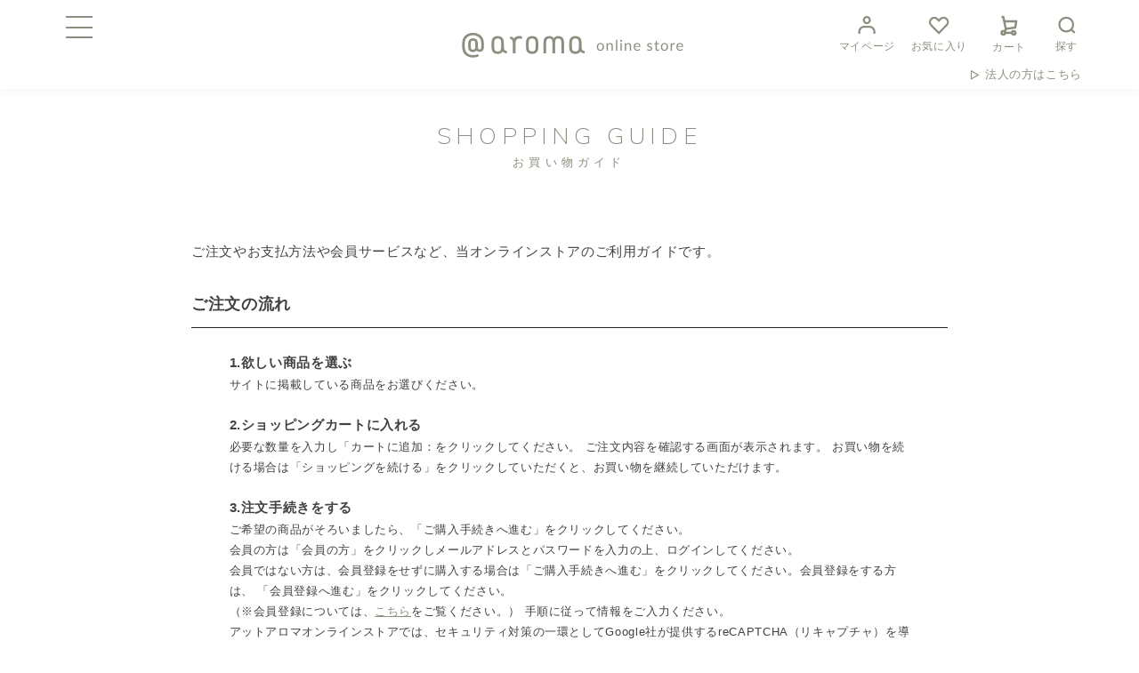

--- FILE ---
content_type: text/html;charset=utf-8
request_url: https://store.at-aroma.com/ext/info/guide.html?condition=SORT_DIF_HIR_8:SORT_DIF_HIR_8
body_size: 18806
content:


<!DOCTYPE html PUBLIC "-//W3C//DTD XHTML 1.0 Strict//EN" "http://www.w3.org/TR/xhtml1/DTD/xhtml1-strict.dtd">

<html xmlns="http://www.w3.org/1999/xhtml" xml:lang="ja" lang="ja">


<head>
	<meta http-equiv="Content-Type" content="text/html; charset=utf-8" />
	<meta http-equiv="Content-Style-Type" content="text/css" />
	<meta http-equiv="Content-Script-Type" content="text/javascript" />
	<meta name="viewport" content="width=device-width, initial-scale=1.0" />
	<meta name="format-detection" content="telephone=no" />
	<meta http-equiv="X-UA-Compatible" content="ie=edge" />
	
	<title>お買い物ガイド | アットアロマ オンラインストア</title>
	
	<link href="/client_info/ATAROMA/view/userweb/ext/info/img/common/favicon.ico?timestamp=1767746275146" rel="Shortcut Icon" type="image/x-icon" />
	
	<script src="/client_info/ATAROMA/view/userweb/ext/info/js/ebisu_lib.js?timestamp=1767746275146" type="text/javascript" charset="utf-8"></script>
	<script src="/client_info/ATAROMA/view/userweb/ext/info/js/ebisu.js?timestamp=1767746275146" type="text/javascript" charset="utf-8"></script>
	
	
	<link href="/client_info/ATAROMA/view/userweb/dest/style.css?timestamp=1767746275146" rel="stylesheet" type="text/css" />
	<link href="/client_info/ATAROMA/view/userweb/dest/style-s.css?timestamp=1767746275146" rel="stylesheet" type="text/css" />
	<link href="/client_info/ATAROMA/view/userweb/dest/style-h.css?timestamp=1767746275146" rel="stylesheet" type="text/css" />
	<link href="/client_info/ATAROMA/view/userweb/dest/style-d.css?timestamp=1767746275146" rel="stylesheet" type="text/css" />
<meta name="description" content="アットアロマ公式通販サイト。アロマ製品の開発からアロマ空間のデザインまでトータルに提供するアットアロマ株式会社が提供する通販サイトです。 厳選されたエッセンシャルオイルやアロマディフューザー等を希望の条件から検索・購入できます。" /><meta property="og:description" content="アットアロマ公式通販サイト。アロマ製品の開発からアロマ空間のデザインまでトータルに提供するアットアロマ株式会社が提供する通販サイトです。 厳選されたエッセンシャルオイルやアロマディフューザー等を希望の条件から検索・購入できます。" /><meta property="og:title" content="アロマ専門通販サイト | アットアロマ オンラインストア" /><meta property="og:type" content="article" /><meta property="og:url" content="https://store.at-aroma.com/ext/info/guide.html?condition=SORT_DIF_HIR_8:SORT_DIF_HIR_8" /><meta property="og:site_name" content="アットアロマ オンラインストア" /><link rel="canonical" href="https://store.at-aroma.com/ext/info/guide.html?condition=SORT_DIF_HIR_8:SORT_DIF_HIR_8" /><!-- Google Tag Manager -->
<script>(function(w,d,s,l,i){w[l]=w[l]||[];w[l].push({'gtm.start':
new Date().getTime(),event:'gtm.js'});var f=d.getElementsByTagName(s)[0],
j=d.createElement(s),dl=l!='dataLayer'?'&l='+l:'';j.async=true;j.src=
'https://www.googletagmanager.com/gtm.js?id='+i+dl;f.parentNode.insertBefore(j,f);
})(window,document,'script','dataLayer','GTM-K7KH4PF');</script>
<!-- End Google Tag Manager --><script async src="https://www.googletagmanager.com/gtag/js?id='G-ECZ6NW2FWR'"></script>
<script>
  window.dataLayer = window.dataLayer || [];
  function gtag(){dataLayer.push(arguments);}
  gtag('js', new Date());

  gtag('config', 'G-ECZ6NW2FWR');
</script><!-- Meta Pixel Code -->
<script>
!function(f,b,e,v,n,t,s)
{if(f.fbq)return;n=f.fbq=function(){n.callMethod?
n.callMethod.apply(n,arguments):n.queue.push(arguments)};
if(!f._fbq)f._fbq=n;n.push=n;n.loaded=!0;n.version='2.0';
n.queue=[];t=b.createElement(e);t.async=!0;
t.src=v;s=b.getElementsByTagName(e)[0];
s.parentNode.insertBefore(t,s)}(window, document,'script',
'https://connect.facebook.net/en_US/fbevents.js');
fbq('init', '482064781084149');
fbq('track', 'PageView');
</script>
<noscript><img height="1" width="1" style="display:none"
src="https://www.facebook.com/tr?id=482064781084149&ev=PageView&noscript=1"
/></noscript>
<!-- End Meta Pixel Code --><script async src="https://s.yimg.jp/images/listing/tool/cv/ytag.js"></script>
<script>
window.yjDataLayer = window.yjDataLayer || [];
function ytag() { yjDataLayer.push(arguments); }
ytag({"type":"ycl_cookie"});
</script>
</head>
<script type="text/javascript">
<!--
var vgHost='chat3-108.chatdealer.jp',vgProtocol='https',vgPort='443',vgAtxt='uoGREChat3-108',vgSid=5;
(function(){try{
var ins=document.createElement('script'),dt=new Date,tg=document.getElementsByTagName('script')[0];
ins.type='text/javascript';ins.async=!0;ins.setAttribute('charset','utf-8');
ins.src=vgProtocol+'://'+vgHost+':'+vgPort+'/chat/client.js?'+dt.getTime();tg.parentNode.insertBefore(ins,tg);
}catch(e){console.log(e);}})();
//-->
</script>
<body data-menu="false" data-loading="false"><!-- Google Tag Manager (noscript) -->
<noscript><iframe src="https://www.googletagmanager.com/ns.html?id=GTM-K7KH4PF"
height="0" width="0" style="display:none;visibility:hidden"></iframe></noscript>
<!-- End Google Tag Manager (noscript) -->
	<script type="text/javascript">
	if (typeof Ebisu != "undefined") {
		Ebisu.isLocal = false;
		Ebisu.rootPath = 'https://store.at-aroma.com/';
	}
	</script>
	<script type="text/javascript">
<!--
// 
function nextItemListSelectCategory(selectInput) {
	document.location.href = selectInput.options[selectInput.selectedIndex].value;
}
//  
var beatedFlag = false;
function isUnbeaten() {
	if (beatedFlag) {
		return false;
	}
	beatedFlag = true;
	return true;
}
// 
function isUnbeatenSub() {
	if (beatedFlag) {
		return false;
	}
	return true;
}
// 
function isConfirmed() {
	return confirm('実行します。\nよろしいですか？');
}
// 
function next(request) {
	nextForm(null, null, null, request, null);
}
function nextKey(request, key) {
	nextForm(null, null, null, request, key);
}
function nextFormKey(form, request, key) {
	nextForm(form, null, null, request, key);
}
function nextAction(action, request) {
	nextForm(null, null, action, request, null);
}
function nextForm(form, target, action, request, key) {
	pos = -1;
	if (request != null) {
		pos = request.indexOf("download");
	}
	if (pos == -1 && action != null) {
		pos = action.indexOf("Menu001Logout");
	}
	if (pos == -1) {
		if (!isUnbeaten()) {
			alert('前のリクエストを処理中です。しばらくお待ちください。');
			return;
		}
	}
	if (form == null) {
		form = document.forms[0];
	}
	var oldTarget = form.target;
	if (target) {
		alert(target);
		form.target = target;
	}
	var oldAction = form.action;
	if (action != null) {
		form.action = action;
	}
	if (request == null) {
		request = '';
	}
	if (key != null) {
		form.key.value = key;
	}
	if (form.request != null) {
		form.request.value = request;
	}

	beforeExecuteSubmitForm();
	
	form.submit();

	form.target = oldTarget;
	form.action = oldAction;
}

(function() {
	func = function() {beatedFlag = false;};
	//
	if(typeof window.addEventListener == 'function'){ 
		window.addEventListener('unload', func, false);
		window.addEventListener('pageshow', func, false);
		return true;
	}
})();

var beforeExecuteSubmitForm = function() {
	// 
};

//-->
</script>
	<script type="text/javascript">
<!--
function ebisu_dateFormat(controller) {
  var reg = /^(\d{4})\/?(\d{1,2})\/?(\d{1,2})?$/;
  var str = ebisu_trim(controller.value);
  if (reg.test(str)) {
    var a = reg.exec(str);
    controller.value = a[1] + ebisu_conv(a[2]) + ebisu_conv(a[3]);
  }
}
function ebisu_conv(s) {
  var ret = "";
  if (s == null) {
  } else if (s.length == 1) {
    ret = "/0" + s;
  } else if (s.length == 2) {
    ret = "/" + s;
  }
  return ret;
}
function ebisu_revert(controller) {
  var reg = /^\d{4}\/\d{2}(\/\d{2})?$/;
  if (reg.test(controller.value)) {
    controller.value = controller.value.replace(/\/+/g, "");
  }
}
function ebisu_trim(s) {
  return s.replace(/^\s*/, "").replace(/\s*$/, "");
}
function ebisu_cc(){
  var e = event.srcElement;
  var r = e.createTextRange();
  r.moveStart("character", e.value.length);
  r.collapse(true);
  r.select();
}
//-->
</script>
	
	<script type="text/javascript">
<!--
//
function showSubWindowActionRequest(action, request, width, height) {
	return showSubWindowActionRequestKey(action, request, null, width, height);
}
//
function showSubWindowActionRequestKey(action, request, key, width, height) {
	var pos = action.indexOf("?");
	var requestString = "";
	if (pos == -1) {
		requestString = "?request=";
	} else {
		requestString = "&request=";
	}
	requestString += request;
	if (key != null) {
		requestString += "&key=" + key;
	}
	return showSubWindow(action + requestString, width, height);
}
//
var ebisuSubWindow;
function showSubWindow(url, width, height) {
	if (ebisuSubWindow != null) {
		ebisuSubWindow.close();
	}
	ebisuSubWindow = showSubWindowPrivate(url, width, height, "ebisuSubWindow");
	if (ebisuSubWindow == null) {
		alert('ウィンドウのポップアップがブラウザによってブロックされました。誠に恐れ入りますが、直接ボタンをクリックするか、ブラウザのポップアップブロックの設定を調整してください。');
		return false;
	}
	ebisuSubWindow.focus();
	return ebisuSubWindow;
}
//
function showSubWindowPrivate(url, width, height, windowName) {
	//
	if (width == null) {
		width = 750;
	}
	if (height == null) {
		height = 650;
	}
	if (url.indexOf("http") != 0) {
		url = "http://store.at-aroma.com/" + url;
	}
	if (!isUnbeatenSub()) {
		alert("前のリクエストを処理中です。しばらくお待ちください。");
	} else {
		return window.open(url, windowName, "width="+width+", height="+height+", toolbar=0, menubar=0, location=0, status=yes, scrollbars=yes");
	}
}

//
function closeAllSubwindow() {
	if (ebisuSubWindow != null && !ebisuSubWindow.closed ) {
		ebisuSubWindow.close();
	}
}
-->
</script>
	<script type="text/javascript">
<!--
function joinDate(idName, yearName, monthName, dayName) {
	if(yearName != null &&monthName != null && dayName != null){
		document.getElementById(idName).value = document.getElementById(yearName).value + '/' + document.getElementById(monthName).value + '/' +document.getElementById(dayName).value
	}
}
function yearFormat(yearName){
	var value = document.getElementById(yearName).value;
	if (!isNaN(value) && value.length == 1) value = '200' + value; if (!isNaN(value) && value.length == 2) value = '20' + value; if (!isNaN(value) && value.length == 3) value = '2' + value;
	document.getElementById(yearName).value = value;
}
//-->
</script>
	
	
	
	
	
	
	
	
	



    <!-- header.xhtml呼び出し -->
    

	<header class="header">
		<div class="header-inner">
			<div class="header-btn" data-media="pc">
				<span class="bar"></span>
			</div>
			<h1 class="header-logo">
				<a href="https://store.at-aroma.com/top.html?condition=SORT_DIF_HIR_8:SORT_DIF_HIR_8" class="header-logo-link">
					<img src="/client_info/ATAROMA/view/userweb/ext/info/../../img/common/header/logo.png?timestamp=1767746275146" class="header-logo-img" width="260" alt="@aroma online shop" />
				</a>
			</h1>
			<div class="header-side">
				<ul class="header-navi" data-media="pc">
					<li class="header-navi-item">
						<a href="https://store.at-aroma.com/member_mypage.html?condition=SORT_DIF_HIR_8:SORT_DIF_HIR_8" class="header-navi-link">
							<svg viewBox="0 0 40 40">
								<title>mypage</title>
								<path d="M19.51,9.43c2.49,0,4.52,2.08,4.52,4.64s-2.02,4.64-4.52,4.64s-4.52-2.08-4.52-4.64S17.01,9.43,19.51,9.43z"></path>
								<path d="M8.06,34.58v-2.32c0-4.48,3.18-8.12,7.11-8.12h8.65c3.93,0,7.11,3.64,7.11,8.12v2.32"></path>
							</svg>マイページ
						</a>
					</li>
					<li class="header-navi-item">
						<a href="https://store.at-aroma.com/wishlist.html?condition=SORT_DIF_HIR_8:SORT_DIF_HIR_8" class="header-navi-link">
							<svg viewBox="0 0 40 40">
								<title>favorite</title>
									<path d="M31.04,12.43c-2.5-2.56-6.55-2.56-9.06-0.02c-0.01,0-0.01,0.01-0.02,0.02L19.44,15l-2.52-2.57 c-2.56-2.5-6.63-2.4-9.07,0.22c-2.37,2.53-2.37,6.51,0,9.04l11.6,11.83l9.07-9.26l0,0l2.52-2.58c2.51-2.55,2.53-6.69,0.03-9.25 C31.06,12.43,31.05,12.42,31.04,12.43z"></path>
								</svg>お気に入り
						</a>
					</li>
					<li class="header-navi-item">
						<a href="https://store.at-aroma.com/cart_index.html?condition=SORT_DIF_HIR_8:SORT_DIF_HIR_8" class="header-navi-link">
							<svg viewBox="0 0 40 40">
								<title>cart</title>
								<polyline points="13.89,17.07 29.68,17.07 28.47,25.3 16.27,27.19 "></polyline>
								<polyline points="9.56,11 12.11,11 15.58,27.57 14.23,30.96 "></polyline>
								<circle cx="12.11" cy="32.63" r="2.37"></circle>
								<circle cx="26.32" cy="32.63" r="2.37"></circle>
								<line x1="14.48" y1="32.63" x2="23.95" y2="32.63"></line>
							</svg>カート
						</a>
					</li>
					<li class="header-navi-item">
						<div class="header-navi-link header-search">
							<svg viewBox="0 0 40 40">
								<title>search</title>
								<path d="M26.9,13.46c4.09,4,4.16,10.56,0.15,14.65c-4,4.09-10.56,4.16-14.65,0.15c-4.09-4-4.16-10.56-0.15-14.65 C16.25,9.53,22.81,9.46,26.9,13.46z"></path>
								<path d="M27.05,28.11l5.29,5.18"></path>
							</svg>探す
						</div>
					</li>
				</ul>
				<div class="header-side-item">
					<a href="https://store.at-aroma.com/ext/business.html?condition=SORT_DIF_HIR_8:SORT_DIF_HIR_8" class="header-side-item-link">
						法人の方はこちら
					</a>
				</div>
			</div>
		</div>
	</header>

	<div class="navi">
		<div class="navi-inner">
			<div class="navi-inner-block">
				<section class="navi-mypage">
					<ul class="navi-mypagelist">
						<li class="navi-mypagelist-item"><a href="https://store.at-aroma.com/login.html?condition=SORT_DIF_HIR_8:SORT_DIF_HIR_8" class="navi-mypagelist-item-link">ログイン</a></li>
						
						<li class="navi-mypagelist-item"><a href="https://store.at-aroma.com/member_mypage.html?condition=SORT_DIF_HIR_8:SORT_DIF_HIR_8" class="navi-mypagelist-item-link">マイページ</a></li>
						<li class="navi-mypagelist-item"><a href="https://store.at-aroma.com/member_regist_new.html?condition=SORT_DIF_HIR_8:SORT_DIF_HIR_8" class="navi-mypagelist-item-link">新規登録</a></li>
						
					</ul>
				</section>
				
				<ul class="navi-picks">
					<li class="navi-picks-item">
						<a href="https://store.at-aroma.com/ext/column_list.html?condition=SORT_DIF_HIR_8:SORT_DIF_HIR_8" class="navi-picks-item-link">COLUMN 特集記事</a>
					</li>
					<li class="navi-picks-item">
						<a href="https://store.at-aroma.com/ext/pickup_list.html?condition=SORT_DIF_HIR_8:SORT_DIF_HIR_8" class="navi-picks-item-link">PICK UP ピックアップ</a>
					</li>
					<li class="navi-picks-item">
						<a href="https://store.at-aroma.com/ext/sommelier_list.html?condition=SORT_DIF_HIR_8:SORT_DIF_HIR_8" class="navi-picks-item-link">AROMA SOMMELIER アロマソムリエ</a>
					</li>
					<li class="navi-picks-item js-product-toggle">
						<a class="navi-picks-item-link" id="menu-product">PRODUCT 商品を探す</a>
					</li>
					<ul class="navi-pagelist js-product-list" style="display: none;">
						<li class="navi-pagelist-item js-sub-toggle" data-active="true">
							<a href="https://store.at-aroma.com/category/CAT_PRO/?condition=SORT_DIF_HIR_8:SORT_DIF_HIR_8" class="navi-pagelist-item-link">
								業務用ディフューザー
							</a>
							<i class="navi-pagelist-item-arrow"></i>
							<ul class="navi-pagelist-min">
								<li class="navi-pagelist-min-item">
									<a href="https://store.at-aroma.com/category/CAT_PRO_ALL/?condition=SORT_DIF_HIR_8:SORT_DIF_HIR_8" class="navi-pagelist-min-item-link">
										オールインワンタイプ
									</a>
								</li>
								<li class="navi-pagelist-min-item">
									<a href="https://store.at-aroma.com/category/CAT_PRO_AIR/?condition=SORT_DIF_HIR_8:SORT_DIF_HIR_8" class="navi-pagelist-min-item-link">
										エアー
									</a>
								</li>
								<li class="navi-pagelist-min-item">
									<a href="https://store.at-aroma.com/category/CAT_PRO_BRA/?condition=SORT_DIF_HIR_8:SORT_DIF_HIR_8" class="navi-pagelist-min-item-link">
										アロマブランチ
									</a>
								</li>
								<li class="navi-pagelist-min-item">
									<a href="https://store.at-aroma.com/category/CAT_PRO_SEL/?condition=SORT_DIF_HIR_8:SORT_DIF_HIR_8" class="navi-pagelist-min-item-link">
										セレクトタイプ
									</a>
								</li>
							</ul>
						</li>
						<li class="navi-pagelist-item" data-active="true">
							<a href="https://store.at-aroma.com/category/CAT_DIF/?condition=SORT_DIF_HIR_8:SORT_DIF_HIR_8" class="navi-pagelist-item-link">
								家庭用ディフューザー
							</a>
							<i class="navi-pagelist-item-arrow"></i>
							<ul class="navi-pagelist-min">
								<li class="navi-pagelist-min-item">
									<a href="https://store.at-aroma.com/category/CAT_DIF_PIE/?condition=SORT_DIF_HIR_8:SORT_DIF_HIR_8" class="navi-pagelist-min-item-link">
										ピエゾディフューザー
									</a>
								</li>
								<li class="navi-pagelist-min-item">
									<a href="https://store.at-aroma.com/category/CAT_DIF_NEB/?condition=SORT_DIF_HIR_8:SORT_DIF_HIR_8" class="navi-pagelist-min-item-link">
										ネブライジングディフューザー
									</a>
								</li>
								<li class="navi-pagelist-min-item">
									<a href="https://store.at-aroma.com/category/CAT_DIF_FAN/?condition=SORT_DIF_HIR_8:SORT_DIF_HIR_8" class="navi-pagelist-min-item-link">
										ファンディフューザー
									</a>
								</li>
								<li class="navi-pagelist-min-item">
									<a href="https://store.at-aroma.com/category/CAT_DIF_CAR/?condition=SORT_DIF_HIR_8:SORT_DIF_HIR_8" class="navi-pagelist-min-item-link">
										カーディフューザー
									</a>
								</li>
								<li class="navi-pagelist-min-item">
									<a href="https://store.at-aroma.com/category/CAT_DIF_STI/?condition=SORT_DIF_HIR_8:SORT_DIF_HIR_8" class="navi-pagelist-min-item-link">
										スティックディフューザー
									</a>
								</li>
								<li class="navi-pagelist-min-item">
									<a href="https://store.at-aroma.com/category/CAT_DIF_ACC/?condition=SORT_DIF_HIR_8:SORT_DIF_HIR_8" class="navi-pagelist-min-item-link">
										アクセサリディフューザー
									</a>
								</li>
								<li class="navi-pagelist-min-item">
									<a href="https://store.at-aroma.com/category/CAT_DIF_NAT/?condition=SORT_DIF_HIR_8:SORT_DIF_HIR_8" class="navi-pagelist-min-item-link">
										ナチュラルディフューザー
									</a>
								</li>
								<li class="navi-pagelist-min-item">
									<a href="https://store.at-aroma.com/category/REC_DIF/?condition=SORT_DIF_HIR_8:SORT_DIF_HIR_8" class="navi-pagelist-min-item-link">
										ディフューザー＆オイルセット
									</a>
								</li>
							</ul>
						</li>
						<li class="navi-pagelist-item" data-active="true">
							<a href="https://store.at-aroma.com/category/CAT_OIL/?condition=SORT_DIF_HIR_8:SORT_DIF_HIR_8" class="navi-pagelist-item-link">
								エッセンシャルオイル
							</a>
							<i class="navi-pagelist-item-arrow"></i>
							<ul class="navi-pagelist-min">
								<li class="navi-pagelist-min-item">
									<a href="https://store.at-aroma.com/category/CAT_OIL_BOT/?condition=SORT_DIF_HIR_8:SORT_DIF_HIR_8" class="navi-pagelist-min-item-link">
										ボタニカルエアー
									</a>
								</li>
								<li class="navi-pagelist-min-item">
									<a href="https://store.at-aroma.com/category/CAT_OIL_DES/?condition=SORT_DIF_HIR_8:SORT_DIF_HIR_8" class="navi-pagelist-min-item-link">
										デザインエアー
									</a>
								</li>
								<li class="navi-pagelist-min-item">
									<a href="https://store.at-aroma.com/category/CAT_OIL_CLE/?condition=SORT_DIF_HIR_8:SORT_DIF_HIR_8" class="navi-pagelist-min-item-link">
										クリーンエアー
									</a>
								</li>
								<li class="navi-pagelist-min-item">
									<a href="https://store.at-aroma.com/category/CAT_OIL_SUP/?condition=SORT_DIF_HIR_8:SORT_DIF_HIR_8" class="navi-pagelist-min-item-link">
										サプリメントエアー
									</a>
								</li>
								<li class="navi-pagelist-min-item">
									<a href="https://store.at-aroma.com/category/CAT_OIL_JAP/?condition=SORT_DIF_HIR_8:SORT_DIF_HIR_8" class="navi-pagelist-min-item-link">
										ジャパニーズエアー
									</a>
								</li>
								<li class="navi-pagelist-min-item">
									<a href="https://store.at-aroma.com/category/CAT_OIL_SLE/?condition=SORT_DIF_HIR_8:SORT_DIF_HIR_8" class="navi-pagelist-min-item-link">
										スリーピングサポート
									</a>
								</li>
								<li class="navi-pagelist-min-item">
									<a href="https://store.at-aroma.com/category/CAT_OIL_BAL/?condition=SORT_DIF_HIR_8:SORT_DIF_HIR_8" class="navi-pagelist-min-item-link">
										バランシングマインド
									</a>
								</li>
								<li class="navi-pagelist-min-item">
									<a href="https://store.at-aroma.com/category/CAT_OIL_TRA/?condition=SORT_DIF_HIR_8:SORT_DIF_HIR_8" class="navi-pagelist-min-item-link">
										トライアルアロマ
									</a>
								</li>
								<li class="navi-pagelist-min-item">
									<a href="https://store.at-aroma.com/category/CAT_OIL_OTH/?condition=SORT_DIF_HIR_8:SORT_DIF_HIR_8" class="navi-pagelist-min-item-link">
										その他オイル
									</a>
								</li>
							</ul>
						</li>
						<li class="navi-pagelist-item" data-active="true">
							<a href="https://store.at-aroma.com/category/CAT_MIS/?condition=SORT_DIF_HIR_8:SORT_DIF_HIR_8" class="navi-pagelist-item-link">
								エアミスト
							</a>
							<i class="navi-pagelist-item-arrow"></i>
							<ul class="navi-pagelist-min">
								<li class="navi-pagelist-min-item">
									<a href="https://store.at-aroma.com/category/CAT_MIS_CLE/?condition=SORT_DIF_HIR_8:SORT_DIF_HIR_8" class="navi-pagelist-min-item-link">
										クリーンエアー
									</a>
								</li>
								<li class="navi-pagelist-min-item">
									<a href="https://store.at-aroma.com/category/CAT_MIS_SUP/?condition=SORT_DIF_HIR_8:SORT_DIF_HIR_8" class="navi-pagelist-min-item-link">
										サプリメントエアー
									</a>
								</li>
								<li class="navi-pagelist-min-item">
									<a href="https://store.at-aroma.com/category/CAT_MIS_SLE/?condition=SORT_DIF_HIR_8:SORT_DIF_HIR_8" class="navi-pagelist-min-item-link">
										スリーピングサポート
									</a>
								</li>
								<li class="navi-pagelist-min-item">
									<a href="https://store.at-aroma.com/category/CAT_MIS_BAL/?condition=SORT_DIF_HIR_8:SORT_DIF_HIR_8" class="navi-pagelist-min-item-link">
										バランシングマインド
									</a>
								</li>
							</ul>
						</li>
						<li class="navi-pagelist-item" data-active="true">
							<a href="https://store.at-aroma.com/category/CAT_GOO/?condition=SORT_DIF_HIR_8:SORT_DIF_HIR_8" class="navi-pagelist-item-link">
								アロマグッズ
							</a>
							<i class="navi-pagelist-item-arrow"></i>
							<ul class="navi-pagelist-min">
								<li class="navi-pagelist-min-item">
									<a href="https://store.at-aroma.com/category/CAT_GOO_BOO/?condition=SORT_DIF_HIR_8:SORT_DIF_HIR_8" class="navi-pagelist-min-item-link">
										書籍
									</a>
								</li>
								<li class="navi-pagelist-min-item">
									<a href="https://store.at-aroma.com/category/CAT_GOO_BOD/?condition=SORT_DIF_HIR_8:SORT_DIF_HIR_8" class="navi-pagelist-min-item-link">
										ボディケア
									</a>
								</li>
								<li class="navi-pagelist-min-item">
									<a href="https://store.at-aroma.com/category/CAT_GOO_GIF/?condition=SORT_DIF_HIR_8:SORT_DIF_HIR_8" class="navi-pagelist-min-item-link">
										ギフトバッグ
									</a>
								</li>
								<li class="navi-pagelist-min-item">
									<a href="https://store.at-aroma.com/category/CAT_GOO_OTH/?condition=SORT_DIF_HIR_8:SORT_DIF_HIR_8" class="navi-pagelist-min-item-link">
										その他
									</a>
								</li>
							</ul>
						</li>
						<li class="navi-pagelist-item" data-active="true">
							<a href="https://store.at-aroma.com/category/CAT_TEI/?condition=SORT_DIF_HIR_8:SORT_DIF_HIR_8" class="navi-pagelist-item-link">
								定期購入
							</a>
							<i class="navi-pagelist-item-arrow"></i>
							<ul class="navi-pagelist-min">
								<li class="navi-pagelist-min-item">
									<a href="https://store.at-aroma.com/category/CAT_TEI_SEL/?condition=SORT_DIF_HIR_8:SORT_DIF_HIR_8" class="navi-pagelist-min-item-link">
										セレクトコース
									</a>
								</li>
								<li class="navi-pagelist-min-item">
									<a href="https://store.at-aroma.com/category/CAT_TEI_BOT/?condition=SORT_DIF_HIR_8:SORT_DIF_HIR_8" class="navi-pagelist-min-item-link">
										ボタニカルエアー
									</a>
								</li>
								<li class="navi-pagelist-min-item">
									<a href="https://store.at-aroma.com/category/CAT_TEI_DES/?condition=SORT_DIF_HIR_8:SORT_DIF_HIR_8" class="navi-pagelist-min-item-link">
										デザインエアー
									</a>
								</li>
								<li class="navi-pagelist-min-item">
									<a href="https://store.at-aroma.com/category/CAT_TEI_CLE/?condition=SORT_DIF_HIR_8:SORT_DIF_HIR_8" class="navi-pagelist-min-item-link">
										クリーンエアー
									</a>
								</li>
								<li class="navi-pagelist-min-item">
									<a href="https://store.at-aroma.com/category/CAT_TEI_SUP/?condition=SORT_DIF_HIR_8:SORT_DIF_HIR_8" class="navi-pagelist-min-item-link">
										サプリメントエアー
									</a>
								</li>
								<li class="navi-pagelist-min-item">
									<a href="https://store.at-aroma.com/category/CAT_TEI_JAP/?condition=SORT_DIF_HIR_8:SORT_DIF_HIR_8" class="navi-pagelist-min-item-link">
										ジャパニーズエアー
									</a>
								</li>
								<li class="navi-pagelist-min-item">
									<a href="https://store.at-aroma.com/category/CAT_TEI_SLE/?condition=SORT_DIF_HIR_8:SORT_DIF_HIR_8" class="navi-pagelist-min-item-link">
										スリーピングサポート
									</a>
								</li>
								<li class="navi-pagelist-min-item">
									<a href="https://store.at-aroma.com/category/CAT_TEI_BAL/?condition=SORT_DIF_HIR_8:SORT_DIF_HIR_8" class="navi-pagelist-min-item-link">
										バランシングマインド
									</a>
								</li>
							</ul>
						</li>
						<li class="navi-pagelist-item" data-active="true">
							<a href="https://store.at-aroma.com/category/REC_GEN/?condition=SORT_DIF_HIR_8:SORT_DIF_HIR_8" class="navi-pagelist-item-link">
								直営店限定
							</a>
						</li>
						<li class="navi-pagelist-item" data-active="true">
							<a href="https://store.at-aroma.com/category/CAT_ORI/?condition=SORT_DIF_HIR_8:SORT_DIF_HIR_8" class="navi-pagelist-item-link">
								オリジナルオイル・グッズ
							</a>
						</li>
						<li class="navi-pagelist-item" data-active="true">
							<a href="https://store.at-aroma.com/category/CAT_KEN/?condition=SORT_DIF_HIR_8:SORT_DIF_HIR_8" class="navi-pagelist-item-link">
								アロマ空間デザイン検定
							</a>
						</li>
					</ul>
					<li class="navi-picks-item">
						<a href="https://store.at-aroma.com/ext/store_list.html?condition=SORT_DIF_HIR_8:SORT_DIF_HIR_8" class="navi-picks-item-link">STORE LIST 直営ストア一覧</a>
					</li>
					<li class="navi-picks-item">
						<a href="https://store.at-aroma.com/ext/news_list.html?condition=SORT_DIF_HIR_8:SORT_DIF_HIR_8" class="navi-picks-item-link">NEWS ニュース</a>
					</li>
					<li class="navi-picks-item js-product-toggle">
						<a class="navi-picks-item-link" id="menu-support">SUPPORT サポート</a>
					</li>
					<ul class="navi-pagelist js-product-list" style="display: none;">
						<li class="navi-pagelist-item js-sub-toggle" data-active="true">
							<a href="https://store.at-aroma.com/ext/faq.html?condition=SORT_DIF_HIR_8:SORT_DIF_HIR_8" class="navi-pagelist-item-link">
								FAQ
							</a>
						</li>
						<li class="navi-pagelist-item" data-active="true">
							<a href="https://store.at-aroma.com/ext/info/guide.html?condition=SORT_DIF_HIR_8:SORT_DIF_HIR_8" class="navi-pagelist-item-link">
								お買い物ガイド
							</a>
						</li>
						<li class="navi-pagelist-item" data-active="true">
							<a href="https://store.at-aroma.com/apply.html?id=CONTACT&amp;condition=SORT_DIF_HIR_8:SORT_DIF_HIR_8" class="navi-pagelist-item-link">
								お問い合わせ
							</a>
						</li>
						<li class="navi-pagelist-item" data-active="true">
							<a href="/ext/members/index.html" class="navi-pagelist-item-link">
								会員について
							</a>
						</li>
						<li class="navi-pagelist-item" data-active="true">
							<a href="https://store.at-aroma.com/ext/info/company.html?condition=SORT_DIF_HIR_8:SORT_DIF_HIR_8" class="navi-pagelist-item-link">
								会社概要
							</a>
						</li>
					</ul>
					<li class="navi-picks-item">
						<a href="https://store.at-aroma.com/ext/info/company.html?condition=SORT_DIF_HIR_8:SORT_DIF_HIR_8" class="navi-picks-item-link">COMPANY 会社情報</a>
					</li>
				</ul>
			</div>
		</div>
	</div>

	<div class="search">
		<div class="search-inner">
	        <div class="search-inputBox">
	            <div class="search-inputBox-inner">
	            	<form action="https://store.at-aroma.com/item_list.html?condition=SORT_DIF_HIR_8:SORT_DIF_HIR_8" method="GET">
		                <input type="search" name="keyword" class="search-inputBox-input" placeholder="商品名、キーワードを入力" />
		            </form>
		            <div class="search-close" data-media="pc"></div>
		        </div>
		    </div>
		    <div class="search-recommend">
			    <ul class="search-recommend-list">
			        <li class="search-recommend-item">
			            <a href="https://store.at-aroma.com/category/REC_NEW/?condition=SORT_DIF_HIR_8:SORT_DIF_HIR_8" onclick="gtag('event','btn_click',{'click_category':'new','btn_position':'search_recommend'});" class="search-recommend-item-link">
			            	新着商品
			            </a>
			        </li>
			        <li class="search-recommend-item">
			            <a href="https://store.at-aroma.com/category/REC_RAN/?condition=SORT_DIF_HIR_8:SORT_DIF_HIR_8" onclick="gtag('event','btn_click',{'click_category':'ranking','btn_position':'search_recommend'});" class="search-recommend-item-link">
			            	ランキング
			            </a>
			        </li>
			        <li class="search-recommend-item">
			            <a href="https://store.at-aroma.com/category/REC_SAL/?condition=SORT_DIF_HIR_8:SORT_DIF_HIR_8" onclick="gtag('event','btn_click',{'click_category':'sale','btn_position':'search_recommend'});" class="search-recommend-item-link">
			                SALE
			            </a>
			        </li>
			        <li class="search-recommend-item">
			            <a href="https://store.at-aroma.com/item_list.html?keyword=%E4%BB%98%E5%B1%9E%E5%93%81" onclick="gtag('event','btn_click',{'click_category':'parts','btn_position':'search_recommend'});" class="search-recommend-item-link">
			            	付属品
			            </a>
			        </li>
			        <li class="search-recommend-item">
			            <a href="/item_list.html?siborikomi_clear=1&keyword=頭痛ーるアロマ" onclick="gtag('event','btn_click',{'click_category':'zutool','btn_position':'search_recommend'});" class="search-recommend-item-link">
			            	頭痛ーる
			            </a>
			        </li>
			        <li class="search-recommend-item">
			            <a href="/item/GOO_OTH_SC6.html" onclick="gtag('event','btn_click',{'click_category':'scentedcolors','btn_position':'search_recommend'});" class="search-recommend-item-link">
			            	香るアクリル絵具
			            </a>
			        </li>
			    </ul>
        	</div>
		    <div class="search-category">
	            <div class="search-title">
	                <p class="search-title-en">CATEGORY</p>
		            <h3 class="search-title-ja">カテゴリーから</h3>
		        </div>
		        <ul class="search-category-list">
                    <li class="search-category-item" data-index="0">
                        <a href="https://store.at-aroma.com/category/CAT_PRO/?condition=SORT_DIF_HIR_8:SORT_DIF_HIR_8" class="search-category-item-link">
                            <span class="search-category-item-link-text">業務用ディフューザー</span>
                        </a>
                    </li>
                    <li class="search-category-item" data-index="1">
                       <a href="https://store.at-aroma.com/category/CAT_DIF/?condition=SORT_DIF_HIR_8:SORT_DIF_HIR_8" class="search-category-item-link">
                            <span class="search-category-item-link-text">家庭用ディフューザー</span>
                        </a>
                    </li>
                    <li class="search-category-item" data-index="2">
                        <a href="https://store.at-aroma.com/category/CAT_OIL/?condition=SORT_DIF_HIR_8:SORT_DIF_HIR_8" class="search-category-item-link">
                            <span class="search-category-item-link-text">エッセンシャルオイル</span>
                        </a>
                    </li>
                    <li class="search-category-item" data-index="3">
                        <a href="https://store.at-aroma.com/category/CAT_MIS/?condition=SORT_DIF_HIR_8:SORT_DIF_HIR_8" class="search-category-item-link">
                            <span class="search-category-item-link-text">エアミスト</span>
                        </a>
                    </li>
                    <li class="search-category-item" data-index="4">
                        <a href="https://store.at-aroma.com/category/CAT_ORI/?condition=SORT_DIF_HIR_8:SORT_DIF_HIR_8" class="search-category-item-link">
                            <span class="search-category-item-link-text">オリジナルオイル・グッズ</span>
                        </a>
                    </li>
                    <li class="search-category-item" data-index="5">
                        <a href="https://store.at-aroma.com/category/CAT_OIL/?SEARCH_MAX_ROW_LIST=50&category_cd=CAT_OIL&item_list_mode=0&sort_order=4&request=page&next_page=1&condition=SORT_OIL_YOU_GYO:SORT_OIL_YOU_GYO" class="search-category-item-link">
                            <span class="search-category-item-link-text">業務用オイル</span>
                    </a>
                    </li>
                    <li class="search-category-item" data-index="6">
                        <a href="https://store.at-aroma.com/category/CAT_GOO/" class="search-category-item-link">
	                        <span class="search-category-item-link-text">アロマグッズ</span>
                        </a>
                    </li>
                    <li class="search-category-item" data-index="7">
                        <a href="https://store.at-aroma.com/category/CAT_TEI/" class="search-category-item-link">
                            <span class="search-category-item-link-text">定期購入</span>
                        </a>
                    </li>
                    <li class="search-category-item" data-index="8">
                        <a href="https://store.at-aroma.com/category/REC_HAJ/" class="search-category-item-link">
                            <span class="search-category-item-link-text">はじめての方へ</span>
                        </a>
                    </li>
                    <li class="search-category-item" data-index="9">
                        <a href="https://store.at-aroma.com/category/REC_GIF/" class="search-category-item-link">
                            <span class="search-category-item-link-text">ギフト</span>
                        </a>
                    </li>
				</ul>
		    </div>
	        <div class="search-bnr">
	            <div class="search-title">
	                <p class="search-title-en">PURPOSE</p>
	                <h3 class="search-title-ja">目的から</h3>
	            </div>
	            <section class="bnr">
	                <ul class="bnr-list">
	                    <li class="bnr-list-item">
	                        <a href="https://store.at-aroma.com/category/PUR_DIF_KUU/?condition=SORT_DIF_HIR_8:SORT_DIF_HIR_8" class="bnr-list-link">
	                            <img src="/client_info/ATAROMA/view/userweb/ext/info/../../img/common/footer/purpose-bnr01.jpg?timestamp=1767746275146" class="bnr-list-link-img" alt="空間からディフューザーを選ぶ" />
	                        </a>
	                    </li>
	                    <li class="bnr-list-item">
	                        <a href="https://store.at-aroma.com/category/PUR_OIL_KIN/?condition=SORT_DIF_HIR_8:SORT_DIF_HIR_8" class="bnr-list-link">
	                            <img src="/client_info/ATAROMA/view/userweb/ext/info/../../img/common/footer/purpose-bnr02.jpg?timestamp=1767746275146" class="bnr-list-link-img" alt="機能からオイルを選ぶ" />
	                        </a>
	                    </li>
	                    <li class="bnr-list-item">
	                        <a href="https://store.at-aroma.com/category/PUR_OIL_SYU/?condition=SORT_DIF_HIR_8:SORT_DIF_HIR_8" class="bnr-list-link">
	                            <img src="/client_info/ATAROMA/view/userweb/ext/info/../../img/common/footer/purpose-bnr03.jpg?timestamp=1767746275146" class="bnr-list-link-img" alt="種類からオイルを選ぶ" />
	                        </a>
	                    </li>
	                </ul>
	            </section>
			</div>
    	</div>
	</div>

	<script>
		document.addEventListener('DOMContentLoaded', function () {
			// ▼ PRODUCT / SUPPORT の開閉
			const toggles = document.querySelectorAll('.js-product-toggle');
			const lists = document.querySelectorAll('.js-product-list');

			toggles.forEach(function (toggle, index) {
				toggle.addEventListener('click', function () {
					const targetList = lists[index];
					if (!targetList) return;

					const isShown = targetList.style.display === 'block';
					targetList.style.display = isShown ? 'none' : 'block';

					toggle.classList.toggle('is-open', !isShown);

					const linkEl = toggle.querySelector('.navi-picks-item-link');
					if (linkEl) linkEl.classList.toggle('active', !isShown);
				});
			});

			// ▼ 小カテゴリの矢印も
			const subToggles = document.querySelectorAll('.js-sub-toggle');
			subToggles.forEach(function (item) {
				const link = item.querySelector('.navi-pagelist-item-link');
				const subList = item.querySelector('.navi-pagelist-min');
				const arrow  = item.querySelector('.navi-pagelist-item-arrow'); // 追加

				if (link && subList) {
					link.addEventListener('click', function (e) {
					e.preventDefault();
					const isShown = subList.style.display === 'block';
					subList.style.display = isShown ? 'none' : 'block';
					if (arrow) arrow.classList.toggle('active', !isShown); // 追加（CSSで下向きになる定義が既にあります）
					});
				}
			});
		});
	</script>



    <div class="app">
        <!--header class="header">
            <div class="header-inner">
                <div class="header-btn" data-media="pc">
                    <span class="bar"></span>
                </div>

                <h1 class="header-logo">
                    <a href="./top.html" class="header-logo-link">
                        <img src="./img/common/header/logo.png" class="header-logo-img" width="260" alt="@aroma online shop" />
                    </a>
                </h1>

                <div class="header-side">
                    <ul class="header-navi" data-media="pc">
                        <li class="header-navi-item">
                            <a href="./member_mypage.html" class="header-navi-link">
                                <svg viewBox="0 0 40 40">
                                    <title>mypage</title>
                                    <path d="M19.51,9.43c2.49,0,4.52,2.08,4.52,4.64s-2.02,4.64-4.52,4.64s-4.52-2.08-4.52-4.64S17.01,9.43,19.51,9.43z"/>
                                    <path d="M8.06,34.58v-2.32c0-4.48,3.18-8.12,7.11-8.12h8.65c3.93,0,7.11,3.64,7.11,8.12v2.32"/>
                                </svg>						マイページ
                            </a>
                        </li>
                        <li class="header-navi-item">
                            <a href="./wishlist.html" class="header-navi-link">
                                <svg viewBox="0 0 40 40">
                                    <title>favorite</title>
                                    <path d="M31.04,12.43c-2.5-2.56-6.55-2.56-9.06-0.02c-0.01,0-0.01,0.01-0.02,0.02L19.44,15l-2.52-2.57 c-2.56-2.5-6.63-2.4-9.07,0.22c-2.37,2.53-2.37,6.51,0,9.04l11.6,11.83l9.07-9.26l0,0l2.52-2.58c2.51-2.55,2.53-6.69,0.03-9.25 C31.06,12.43,31.05,12.42,31.04,12.43z"/>
                                </svg>						お気に入り
                            </a>
                        </li>
                        <li class="header-navi-item">
                            <a href="./cart_index.html" class="header-navi-link">
                                <svg viewBox="0 0 40 40">
                                    <title>cart</title>
                                    <polyline points="13.89,17.07 29.68,17.07 28.47,25.3 16.27,27.19 "/>
                                    <polyline points="9.56,11 12.11,11 15.58,27.57 14.23,30.96 "/>
                                    <circle cx="12.11" cy="32.63" r="2.37"/>
                                    <circle cx="26.32" cy="32.63" r="2.37"/>
                                    <line x1="14.48" y1="32.63" x2="23.95" y2="32.63"/>
                                </svg>						カート
                            </a>
                        </li>
                        <li class="header-navi-item">
                            <div class="header-navi-link header-search">
                                <svg viewBox="0 0 40 40">
                                    <title>search</title>
                                    <path d="M26.9,13.46c4.09,4,4.16,10.56,0.15,14.65c-4,4.09-10.56,4.16-14.65,0.15c-4.09-4-4.16-10.56-0.15-14.65 C16.25,9.53,22.81,9.46,26.9,13.46z"/>
                                    <path d="M27.05,28.11l5.29,5.18"/>
                                </svg>						探す
                            </div>
                        </li>
                    </ul>
                    <div class="header-side-item">
                        <a href="./ext/business.html" class="header-side-item-link">
                            法人の方はこちら
                        </a>
                    </div>
                </div>
            </div>
        </header>
        <div class="navi">
            <div class="navi-inner">
                <div class="navi-inner-block">
                    <section class="navi-mypage">
                        <ul class="navi-mypagelist">
                            <li class="navi-mypagelist-item" m:id='common.IF_MEMBER' m:NOT=""><a href="./login.html" class="navi-mypagelist-item-link">ログイン</a></li>
                            <li class="navi-mypagelist-item" m:id='common.IF_MEMBER'><a m:id='common.LOGOUT_LINK_TAG' href='#' redirect_to='login.html'><span class="navi-mypagelist-item-link">ログアウト</span></a></li>
                            <li class="navi-mypagelist-item"><a href="./member_mypage.html" class="navi-mypagelist-item-link">マイページ</a></li>
                            <li class="navi-mypagelist-item" m:id='common.IF_MEMBER' m:NOT=""><a href="./member_regist_new.html" class="navi-mypagelist-item-link">新規登録</a></li>
                            <li class="navi-mypagelist-item" m:id='common.IF_MEMBER'><a href="member_regist.html?request=edit" class="navi-mypagelist-item-link">会員情報変更</a></li>
                        </ul>
                    </section>

                    <section class="navi-history" m:id='common.IF_ITEMACCESSLOG'>
                        <h3 class="navi-history-title">閲覧履歴</h3>
                        <ul class="navi-history-list">
                            <li class="navi-history-item" m:id='common.LOOP_ITEMACCESSLOG' m:max_count='4'>
                                <div class="item" m:id="">
                                    <figure class="item-figure" data-category="">
                                        <p class="item-newRelease" m:id='common.IF_ITEMACCESSLOG_ITEM_NEW'>NEW</p>
                                        <a m:id='common.ITEMACCESSLOG_LINK_TAG' href="#" class="item-link">
                                            <span class="item-figure-category" m:id='common.IF_ITEMACCESSLOG_FREE_VALUE' m:free_item_no='9'><span m:id='common.ITEMACCESSLOG_FREE_VALUE_HERE' m:free_item_no='9'></span></span>
                                            <span class="keepAspect"><img m:id='common.ITEMACCESSLOG_APPEAL_IMAGE_TAG' src="./img/dummy/p-dummy.jpg"/></span>
                                        </a>
                                    </figure>
                                    <div class="item-info">
                                        <div class="item-info-name">
                                            <div m:id='common.IF_ITEMACCESSLOG_FREE_VALUE' m:free_item_no='13'>
                                                <p class="item_list_appeal"><span m:id='common.ITEMACCESSLOG_FREE_VALUE_HERE' m:free_item_no='13' >限定商品、予約商品、定期購入</span></p>
                                            </div>
                                            <p><span m:id="common.ITEMACCESSLOG_ITEM_NAME_HERE" m:max_size="60">期間・数量限定【20%OFF】ボタニカルエアーシリーズ 250ml</span></p>
                                        </div>
                                    </div>
                                </div>
                            </li>
                            <li class="navi-history-item navi-history-item-more">
                                <a href="./ext/viewed_list.html" class="navi-history-item-link">
                                    <span class="navi-history-item-link-more">MORE</span>
                                </a>
                            </li>
                        </ul>
                    </section>

                    <ul class="navi-picks">
                        <li class="navi-picks-item">
                            <a href="./ext/column_list.html" class="navi-picks-item-link">COLUMN 特集記事</a>
                        </li>
                        <li class="navi-picks-item">
                            <a href="./ext/pickup_list.html" class="navi-picks-item-link">PICK UP ピックアップ</a>
                        </li>
                        <li class="navi-picks-item">
                            <a href="./ext/sommelier_list.html" class="navi-picks-item-link">AROMA SOMMELIER アロマソムリエ</a>
                        </li>
                        <li class="navi-picks-item">
                            <a href="./ext/news_list.html" class="navi-picks-item-link">NEWS ニュース</a>
                        </li>
                    </ul>

                    <section class="navi-tabwrap" data-tabindex="0">
                        <ul class="navi-tab">
                            <li class="navi-tab-item"><button class="navi-tab-item-button">商品カテゴリー</button></li>
                            <li class="navi-tab-item"><button class="navi-tab-item-button">ヘルプ</button></li>
                        </ul>
                        <div class="navi-pagewrap">
                            <div class="navi-page" data-index="0">
                                <ul class="navi-pagelist">
                                    <li class="navi-pagelist-item" data-active="true">
                                        <a href="./category/CAT_PRO/" class="navi-pagelist-item-link">
                                            業務用ディフューザー
                                        </a>
                                        <i class="navi-pagelist-item-arrow"></i>
                                        <ul class="navi-pagelist-min">
                                            <li class="navi-pagelist-min-item">
                                                <a href="category/CAT_PRO_ALL/" class="navi-pagelist-min-item-link">
                                                    オールインワンタイプ
                                                </a>
                                            </li>
                                            <li class="navi-pagelist-min-item">
                                                <a href="category/CAT_PRO_AIR/" class="navi-pagelist-min-item-link">
                                                    エアー
                                                </a>
                                            </li>
                                            <li class="navi-pagelist-min-item">
                                                <a href="category/CAT_PRO_BRA/" class="navi-pagelist-min-item-link">
                                                    アロマブランチ
                                                </a>
                                            </li>
                                            <li class="navi-pagelist-min-item">
                                                <a href="category/CAT_PRO_SEL/" class="navi-pagelist-min-item-link">
                                                    セレクトタイプ
                                                </a>
                                            </li>
                                        </ul>
                                    </li>
                                    <li class="navi-pagelist-item" data-active="true">
                                        <a href="./category/CAT_DIF/" class="navi-pagelist-item-link">
                                            家庭用ディフューザー
                                        </a>
                                        <i class="navi-pagelist-item-arrow"></i>
                                        <ul class="navi-pagelist-min">
                                            <li class="navi-pagelist-min-item">
                                                <a href="category/CAT_DIF_PIE/" class="navi-pagelist-min-item-link">
                                                    ピエゾディフューザー
                                                </a>
                                            </li>
                                            <li class="navi-pagelist-min-item">
            				                    <a href="category/CAT_DIF_NEB/" class="navi-pagelist-min-item-link">
            					                   ネブライジングディフューザー
            				                    </a>
            				                </li>
                                            <li class="navi-pagelist-min-item">
                                                <a href="category/CAT_DIF_FAN/" class="navi-pagelist-min-item-link">
                                                    ファンディフューザー
                                                </a>
                                            </li>
                                            <li class="navi-pagelist-min-item">
                                                <a href="category/CAT_DIF_CAR/" class="navi-pagelist-min-item-link">
                                                    カーディフューザー
                                                </a>
                                            </li>
                                            <li class="navi-pagelist-min-item">
                                                <a href="category/CAT_DIF_STI/" class="navi-pagelist-min-item-link">
                                                    スティックディフューザー
                                                </a>
                                            </li>
                                            <li class="navi-pagelist-min-item">
                                                <a href="category/CAT_DIF_ACC/" class="navi-pagelist-min-item-link">
                                                    アクセサリディフューザー
                                                </a>
                                            </li>
                                            <li class="navi-pagelist-min-item">
                                                <a href="category/CAT_DIF_NAT/" class="navi-pagelist-min-item-link">
                                                    ナチュラルディフューザー
                                                </a>
                                            </li>
                                        </ul>
                                    </li>
                                    <li class="navi-pagelist-item" data-active="true">
                                        <a href="./category/CAT_OIL/" class="navi-pagelist-item-link">
                                            エッセンシャルオイル
                                        </a>
                                        <i class="navi-pagelist-item-arrow"></i>
                                        <ul class="navi-pagelist-min">
                                            <li class="navi-pagelist-min-item">
                                                <a href="category/CAT_OIL_BOT/" class="navi-pagelist-min-item-link">
                                                    ボタニカルエアー
                                                </a>
                                            </li>
                                            <li class="navi-pagelist-min-item">
                                                <a href="category/CAT_OIL_DES/" class="navi-pagelist-min-item-link">
                                                    デザインエアー
                                                </a>
                                            </li>
                                            <li class="navi-pagelist-min-item">
                                                <a href="category/CAT_OIL_CLE/" class="navi-pagelist-min-item-link">
                                                    クリーンエアー
                                                </a>
                                            </li>
                                            <li class="navi-pagelist-min-item">
                                                <a href="category/CAT_OIL_SUP/" class="navi-pagelist-min-item-link">
                                                    サプリメントエアー
                                                </a>
                                            </li>
                                            <li class="navi-pagelist-min-item">
                                                <a href="category/CAT_OIL_JAP/" class="navi-pagelist-min-item-link">
                                                    ジャパニーズエアー
                                                </a>
                                            </li>
                                            <li class="navi-pagelist-min-item">
                                                <a href="category/CAT_OIL_PER/" class="navi-pagelist-min-item-link">
                                                    パーソナルエアー
                                                </a>
                                            </li>
                                            <li class="navi-pagelist-min-item">
                                                <a href="category/CAT_OIL_SLE/" class="navi-pagelist-min-item-link">
                                                    スリーピングサポート
                                                </a>
                                            </li>
                                            <li class="navi-pagelist-min-item">
                                                <a href="category/CAT_OIL_TRA/" class="navi-pagelist-min-item-link">
                                                    トライアルアロマ
                                                </a>
                                            </li>
                                            <li class="navi-pagelist-min-item">
                                                <a href="category/CAT_OIL_BAL/" class="navi-pagelist-min-item-link">
                                                    バランシングマインド
                                                </a>
                                            </li>
                                        </ul>
                                    </li>
                                    <li class="navi-pagelist-item" data-active="true">
                                        <a href="./category/CAT_MIS/" class="navi-pagelist-item-link">
                                            エアミスト
                                        </a>
                                        <i class="navi-pagelist-item-arrow"></i>
                                        <ul class="navi-pagelist-min">
                                            <li class="navi-pagelist-min-item">
                                                <a href="category/CAT_MIS_CLE/" class="navi-pagelist-min-item-link">
                                                    クリーンエアー
                                                </a>
                                            </li>
                                            <li class="navi-pagelist-min-item">
                                                <a href="category/CAT_MIS_SUP/" class="navi-pagelist-min-item-link">
                                                    サプリメントエアー
                                                </a>
                                            </li>
                                            <li class="navi-pagelist-min-item">
                                                <a href="category/CAT_MIS_SLE/" class="navi-pagelist-min-item-link">
                                                    スリーピングサポート
                                                </a>
                                            </li>
                                            <li class="navi-pagelist-min-item">
                                                <a href="category/CAT_MIS_BAL/" class="navi-pagelist-min-item-link">
                                                    バランシングマインド
                                                </a>
                                            </li>
                                        </ul>
                                    </li>
                                    <li class="navi-pagelist-item" data-active="true">
                                        <a href="./category/CAT_ORI/" class="navi-pagelist-item-link">
                                            オリジナルオイル・グッズ
                                        </a>
                                    </li>
                                    <li class="navi-pagelist-item" data-active="true">
                                        <a href="./category/CAT_KEN/" class="navi-pagelist-item-link">
                                            アロマ空間デザイン検定
                                        </a>
                                    </li>
                                    <li class="navi-pagelist-item" data-active="true">
                                        <a href="./category/CAT_GOO/" class="navi-pagelist-item-link">
                                            アロマグッズ
                                        </a>
                                        <i class="navi-pagelist-item-arrow"></i>
                                        <ul class="navi-pagelist-min">
                                            <li class="navi-pagelist-min-item">
                                                <a href="category/REC_RAN/" class="navi-pagelist-min-item-link">
                                                    書籍
                                                </a>
                                            </li>
                                            <li class="navi-pagelist-min-item">
                                                <a href="category/REC_SAL/" class="navi-pagelist-min-item-link">
                                                    ボディケア
                                                </a>
                                            </li>
                                            <li class="navi-pagelist-min-item">
                                                <a href="category/REC_GIF/" class="navi-pagelist-min-item-link">
                                                    ギフトバッグ
                                                </a>
                                            </li>
                                            <li class="navi-pagelist-min-item">
                                                <a href="category/REC_DIF/" class="navi-pagelist-min-item-link">
                                                    その他
                                                </a>
                                            </li>
                                        </ul>
                                    </li>
                                    <li class="navi-pagelist-item" data-active="true">
                                        <a href="./category/CAT_TEI/" class="navi-pagelist-item-link">
                                            定期購入
                                        </a>
                                        <i class="navi-pagelist-item-arrow"></i>
                                        <ul class="navi-pagelist-min">
                                            <li class="navi-pagelist-min-item">
                                                <a href="category/CAT_TEI_SEL/" class="navi-pagelist-min-item-link">
                                                    セレクトコース
                                                </a>
                                            </li>
                                            <li class="navi-pagelist-min-item">
                                                <a href="category/CAT_TEI_BOT/" class="navi-pagelist-min-item-link">
                                                    ボタニカルエアー
                                                </a>
                                            </li>
                                            <li class="navi-pagelist-min-item">
                                                <a href="category/CAT_TEI_DES/" class="navi-pagelist-min-item-link">
                                                    デザインエアー
                                                </a>
                                            </li>
                                            <li class="navi-pagelist-min-item">
                                                <a href="category/CAT_TEI_CLE/" class="navi-pagelist-min-item-link">
                                                    クリーンエアー
                                                </a>
                                            </li>
                                            <li class="navi-pagelist-min-item">
                                                <a href="category/CAT_TEI_SUP/" class="navi-pagelist-min-item-link">
                                                    サプリメントエアー
                                                </a>
                                            </li>
                                            <li class="navi-pagelist-min-item">
                                                <a href="category/CAT_TEI_JAP/" class="navi-pagelist-min-item-link">
                                                    ジャパニーズエアー
                                                </a>
                                            </li>
                                            <li class="navi-pagelist-min-item">
                                                <a href="category/CAT_TEI_SLE/" class="navi-pagelist-min-item-link">
                                                    スリーピングサポート
                                                </a>
                                            </li>
                                        </ul>
                                    </li>
                                </ul>
                            </div>
                            <div class="navi-page" data-index="1">
                                <ul class="navi-pagelist">
                                    <li class="navi-pagelist-item" data-active="true">
                                        <a href="ext/info/guide.html" class="navi-pagelist-item-link">
                                            お買い物ガイド
                                        </a>
                                    </li>
                                    <li class="navi-pagelist-item" data-active="true">
                                        <a href="ext/faq.html" class="navi-pagelist-item-link">
                                            FAQ
                                        </a>
                                    </li>
                                    <li class="navi-pagelist-item" data-active="true">
                                        <a href="apply.html?id=CONTACT" class="navi-pagelist-item-link">
                                            お問い合わせ
                                        </a>
                                    </li>
                                    <li class="navi-pagelist-item" data-active="true">
                                        <a href="ext/info/tokutei.html" class="navi-pagelist-item-link">
                                            特定商取引法に基づく表記
                                        </a>
                                    </li>
                                    <li class="navi-pagelist-item" data-active="true">
                                        <a href="ext/info/privacy.html" class="navi-pagelist-item-link">
                                            プライバシーポリシー
                                        </a>
                                    </li>
                                    <li class="navi-pagelist-item" data-active="true">
                                        <a href="ext/info/company.html" class="navi-pagelist-item-link">
                                            会社概要
                                        </a>
                                    </li>
                                </ul>
                            </div>
                        </div>
                    </section>
                </div>
            </div>
        </div>
        <div class="search">
            <div class="search-inner">
                <div class="search-inputBox">
                    <div class="search-inputBox-inner">
                        <form action="./item_list.html" method="GET">
                            <input type="search" name="keyword" class="search-inputBox-input" placeholder="商品名、キーワードを入力" />
                        </form>
                        <div class="search-close" data-media="pc"></div>
                    </div>
                </div>
                <div class="search-category">
                    <div class="search-title">
                        <p class="search-title-en">CATEGORY</p>
                        <h3 class="search-title-ja">カテゴリーから</h3>
                    </div>
                    <ul class="search-category-list">
                        <li class="search-category-item" data-index="0">
                            <a href="category/CAT_PRO/" class="search-category-item-link">
                                <span class="search-category-item-link-text">業務用ディフューザー</span>
                            </a>
                        </li>
                        <li class="search-category-item" data-index="1">
                            <a href="category/CAT_DIF/" class="search-category-item-link">
                                <span class="search-category-item-link-text">家庭用ディフューザー</span>
                            </a>
                        </li>
                        <li class="search-category-item" data-index="2">
                            <a href="category/CAT_OIL/" class="search-category-item-link">
                                <span class="search-category-item-link-text">エッセンシャルオイル</span>
                            </a>
                        </li>
                        <li class="search-category-item" data-index="3">
                            <a href="category/CAT_MIS/" class="search-category-item-link">
                                <span class="search-category-item-link-text">エアミスト</span>
                            </a>
                        </li>
                        <li class="search-category-item" data-index="4">
                            <a href="category/CAT_ORI/" class="search-category-item-link">
                                <span class="search-category-item-link-text">オリジナルオイル・グッズ</span>
                            </a>
                        </li>
                        <li class="search-category-item" data-index="5">
                            <a href="https://store.at-aroma.com/category/CAT_OIL/?SEARCH_MAX_ROW_LIST=50&category_cd=CAT_OIL&item_list_mode=0&sort_order=4&request=page&next_page=1&condition=SORT_OIL_YOU_GYO:SORT_OIL_YOU_GYO" class="search-category-item-link">
                                <span class="search-category-item-link-text">業務用オイル</span>
                            </a>
                        </li>
                        <li class="search-category-item" data-index="6">
                            <a href="https://store.at-aroma.com/category/CAT_GOO/" class="search-category-item-link">
                                <span class="search-category-item-link-text">アロマグッズ</span>
                            </a>
                        </li>
                        <li class="search-category-item" data-index="7">
                            <a href="https://store.at-aroma.com/category/CAT_TEI/" class="search-category-item-link">
                                <span class="search-category-item-link-text">定期購入</span>
                            </a>
                        </li>
                        <li class="search-category-item" data-index="8">
                            <a href="https://store.at-aroma.com/category/REC_HAJ/" class="search-category-item-link">
                                <span class="search-category-item-link-text">はじめての方へ</span>
                            </a>
                        </li>
                        <li class="search-category-item" data-index="9">
                            <a href="https://store.at-aroma.com/category/REC_GIF/" class="search-category-item-link">
                                <span class="search-category-item-link-text">ギフト</span>
                            </a>
                        </li>
                    </ul>
                </div>
                <div class="search-bnr">
                    <div class="search-title">
                        <p class="search-title-en">PURPOSE</p>
                        <h3 class="search-title-ja">目的から</h3>
                    </div>
                    <section class="bnr">
                        <ul class="bnr-list">
                            <li class="bnr-list-item">
                                <a href="category/PUR_DIF_KUU/" class="bnr-list-link">
                                    <img src="./img/common/footer/purpose-bnr01.jpg" class="bnr-list-link-img" alt="空間からディフューザーを選ぶ" />
                                </a>
                            </li>
                            <li class="bnr-list-item">
                                <a href="category/PUR_OIL_KIN/" class="bnr-list-link">
                                    <img src="./img/common/footer/purpose-bnr02.jpg" class="bnr-list-link-img" alt="機能からオイルを選ぶ" />
                                </a>
                            </li>
                            <li class="bnr-list-item">
                                <a href="category/PUR_OIL_SYU/" class="bnr-list-link">
                                    <img src="./img/common/footer/purpose-bnr03.jpg" class="bnr-list-link-img" alt="種類からオイルを選ぶ" />
                                </a>
                            </li>
                        </ul>
                    </section>		
                </div>
                <div class="search-recommend">
                    <div class="search-title">
                        <p class="search-title-en">RECOMMEND</p>
                        <h3 class="search-title-ja">おすすめから</h3>
                    </div>
                    <ul class="search-recommend-list">
                        <li class="search-recommend-item">
                            <a href="category/REC_NEW/" class="search-recommend-item-link">
                                新着商品
                            </a>
                        </li>
                        <li class="search-recommend-item">
                            <a href="category/REC_RAN/" class="search-recommend-item-link">
                                ランキング
                            </a>
                        </li>
                        <li class="search-recommend-item">
                            <a href="category/REC_HAJ/" class="search-recommend-item-link">
                                はじめての方へ
                            </a>
                        </li>
                        <li class="search-recommend-item">
                            <a href="category/REC_SAL/" class="search-recommend-item-link">
                                SALE
                            </a>
                        </li>
                        <li class="search-recommend-item">
                            <a href="category/REC_GIF/" class="search-recommend-item-link">
                                ギフト
                            </a>
                        </li>
                        <li class="search-recommend-item">
                            <a href="category/REC_GEN/" class="search-recommend-item-link">
                                直営店限定
                            </a>
                        </li>
                        <li class="search-recommend-item">
                            <a href="category/REC_DIF/" class="search-recommend-item-link">
                                ディフューザー＆オイルセット
                            </a>
                        </li>
                    </ul>
                </div>
            </div>
        </div -->

<div id="container">
<div class="contents" data-namespace="guide">
	<div class="guide">
		<div class="guide_inner">
			<div class="mypage-title" data-top="true">
				<span class="mypage-title-en">SHOPPING GUIDE
				<h2 class="mypage-title-text">お買い物ガイド</h2>
			</span></div>
			<p class="guide_inner_caption">ご注文やお支払方法や会員サービスなど、当オンラインストアのご利用ガイドです。</p>


			<section class="guide_inner_main">

				<article class="guide_inner_main_wrap">
					<h3 id="a01" class="guide_inner_main_wrap_head">ご注文の流れ</h3>

					<ul class="guide_inner_main_wrap_box">
						<li class="guide_inner_main_wrap_box_list">
							<h4 class="guide_inner_main_wrap_box_list_head">1.欲しい商品を選ぶ</h4>
							<p class="guide_inner_main_wrap_box_list_text">
								サイトに掲載している商品をお選びください。
							</p>
						</li>
						<li class="guide_inner_main_wrap_box_list">
							<h4 class="guide_inner_main_wrap_box_list_head">2.ショッピングカートに入れる</h4>
							<p class="guide_inner_main_wrap_box_list_text">
								必要な数量を入力し「カートに追加：をクリックしてください。
								ご注文内容を確認する画面が表示されます。
								お買い物を続ける場合は「ショッピングを続ける」をクリックしていただくと、お買い物を継続していただけます。
							</p>
						</li>
						<li class="guide_inner_main_wrap_box_list">
							<h4 class="guide_inner_main_wrap_box_list_head">3.注文手続きをする</h4>
							<p class="guide_inner_main_wrap_box_list_text">
								ご希望の商品がそろいましたら、「ご購入手続きへ進む」をクリックしてください。<br />
								会員の方は「会員の方」をクリックしメールアドレスとパスワードを入力の上、ログインしてください。<br />
								会員ではない方は、会員登録をせずに購入する場合は「ご購入手続きへ進む」をクリックしてください。会員登録をする方は、 「会員登録へ進む」をクリックしてください。 <br />
								（※会員登録については、<a href="https://store.at-aroma.com/ext/faq.html?condition=SORT_DIF_HIR_8:SORT_DIF_HIR_8">こちら</a>をご覧ください。） 手順に従って情報をご入力ください。
								<br />
								アットアロマオンラインストアでは、セキュリティ対策の一環としてGoogle社が提供するreCAPTCHA（リキャプチャ）を導入しています。<br />
								Google社のアルゴリズムにより画面上に指示が出ることがございますので、指示通りに操作して「確認」を押してください。
							</p>
						</li>
						<li class="guide_inner_main_wrap_box_list">
							<h4 class="guide_inner_main_wrap_box_list_head">4.注文確定･出荷のご連絡</h4>
							<p class="guide_inner_main_wrap_box_list_text">
								ご注文が確定すると、ご登録のメールアドレスに「注文受付のお知らせ」メールが自動配信されます。 こちらのメールが届いた後のご注文内容・お届け先情報などのご変更・クーポンの適用はできません。発送が完了しましたら、「出荷のお知らせ」メールを送信いたします。
							</p>
						</li>
						<li class="guide_inner_main_wrap_box_list">
							<h4 class="guide_inner_main_wrap_box_list_head">商品の在庫について</h4>
							<p class="guide_inner_main_wrap_box_list_text">
								在庫状況は随時更新してサイト上でお知らせしておりますが、万が一ご注文確定後に在庫切れが判明した場合は、メールにてお知らせいたします。
							</p>
						</li>
					</ul>


					<h3 id="shipping" class="guide_inner_main_wrap_head">配送・送料について</h3>
					<ul class="guide_inner_main_wrap_box">
						<li class="guide_inner_main_wrap_box_list">
							<h4 class="guide_inner_main_wrap_box_list_head">配送について</h4>
							<p class="guide_inner_main_wrap_box_list_text">
								ご注文の商品はヤマト運輸 宅急便にてお届けいたします。<br />
								発送は注文受付日（営業日16時締切）から2～3営業日以内に行います。<br />
								※一部オリジナルオイルや業務用(250ml/450ml)サイズのオイルは受注生産品につき、5～7営業日以内に発送いたします。<br />
								地域によりお届けまでの日数が異なります。 最短での発送をご希望の場合は、日付指定をせずにご注文ください。<br />
								また、キャンペーン期間中やご注文が集中した際には発送の混雑が予想され、通常よりもお届けにお時間をいただく場合がございます。発送準備が整い次第、順次発送させていただきますのであらかじめご了承ください。<br />
								発送状況のご確認につきましては、<a href="https://store.at-aroma.com/apply.html?id=CONTACT">お問い合わせフォーム</a>またはお電話にてお問合せください。<br />
								アットアロマ株式会社 TEL:03-6453-4231<br />
								<br />
								※沖縄県や離島へのお届けについては、船便でお送りするためお届け日はご指定いただけません。<br />
								定期購入商品などの一部商品はお届け日をご指定いただくことができますが、配送に遅れが生じる場合がございます。あらかじめご了承ください。<br />
								<br />
								※配送地域は日本国内のみとなります。<br />
								海外在住のお客さまへ転送サービスを利用した海外発送は行っておりませんのでご了承ください。<br />
								This item cannot be sent overseas including the use of forwarding service.
							</p>
						</li>
						<li class="guide_inner_main_wrap_box_list">
							<h4 class="guide_inner_main_wrap_box_list_head">送料について</h4>
							<p class="guide_inner_main_wrap_box_list_text">
								ご注文金額8,800円（税込）以上で送料無料となります。<br />
								8,800円（税込）未満のご注文の場合の送料：一律880円（税込）　 沖縄県への配送の場合は2,750円（税込）
							</p>
						</li>
						<li class="guide_inner_main_wrap_box_list">
							<h4 class="guide_inner_main_wrap_box_list_head">お届け先について</h4>
							<p class="guide_inner_main_wrap_box_list_text">
								会員登録いただくと、複数の発送先住所を登録でき、ご注文時に配送先指定が可能です。 ご注文者本人以外へのご配送をご希望の際は、<a href="https://store.at-aroma.com/member_regist_new.html?condition=SORT_DIF_HIR_8:SORT_DIF_HIR_8">会員登録後</a>ご利用ください。<br />
								<br />
								※商品発送後の送付先変更はできかねます。ご注文時、ご指定のお届け先をよくご確認ください。（引っ越しによる住所変更、贈り先の住所入力不備など）<br />
								※送付先不備による返送は、お客様都合による返品となり送料実費を申し受けます。予めご了承ください。<br />
								<br />
								[お願いとおことわり]<br />
								アットアロマオンラインストアでは、旧字・外字・環境依存文字はご入力いただけません。ご注文時、送付先情報に該当の文字をご指定いただきました場合、文字化けしない漢字・文字に置き換えさせていただきますのでご了承ください。<br />
								＜ご入力できない文字例＞<br />
								山崎（たつさき）、高橋（はしごだか）吉田（つちよし）、（株）（株式会社）など
							</p>
						</li>
						<li class="guide_inner_main_wrap_box_list">
							<h4 class="guide_inner_main_wrap_box_list_head">お届け日について</h4>
							<p class="guide_inner_main_wrap_box_list_text">
								注文受付（営業日16時締切）から2-3営業日以内に発送いたします。（土・日・祝日、夏期/冬期休業中除く）地域や発送時間によって到着が異なります。
							</p>
						</li>
						<li class="guide_inner_main_wrap_box_list">
							<h4 class="guide_inner_main_wrap_box_list_head">お届けについてのご注意</h4>
							<p class="guide_inner_main_wrap_box_list_text">
								［通常商品の場合］<br />
								長期不在などによる保管期間経過や受け取り拒否・ご住所不明等により商品が当店に返還された場合、注文キャンセル・再発送共に送料実費を申し受けます。<br />
								<br />
								商品発送後の送付先変更はできかねます。ご注文時、ご指定のお届け先をよくご確認ください。<br />
								※送付先不備による返送は、お客様都合による返品となり送料実費を申し受けます。予めご了承ください。<br />
								<br />
								お客様都合による返品・キャンセル（長期不在や受取拒否）が度重なる場合は、当サイトのご利用をご遠慮いただく場合がございます。あらかじめご了承ください。<br />
								<br />
								［定期購入商品の場合］<br />
								お品物はご指定の「配送希望日」にお届けしております。必ずお受け取りいただきますようお願いいたします。<br />
								長期不在などによる保管期間経過や受け取り拒否・ご住所不明等により商品が当店に返還された場合、再発送には送料実費を申し受けます。<br />
								商品発送後の送付先変更はできかねます。引っ越し等により送付先が変わった場合は、必ず定期購入のお届け先変更も行ってください。（会員情報の変更とは異なります）<br />
								詳しくは<a href="https://saas.actibookone.com/content/detail?param=eyJjb250ZW50TnVtIjo3MzM2Mn0=&detailFlg=0&pNo=1">こちら</a><br />
								送付先不備による返送は、お客様都合による返品となり送料実費を申し受けます。予めご了承ください。<br />
								<br />
								また、期限切れなどによりクレジットカードがご利用いただけない場合は、商品の発送はいたしません。<br />
								メールアドレス宛にご連絡いたしますので期間中に必ずご確認・ご返信ください。<br />								
								ご返信のない場合、次回以降の定期購入のお届けを停止させていただきます。<br />
								<br />
								お客様都合による返品・キャンセル（長期不在や受取拒否）が度重なる場合は、当サイトのご利用をご遠慮いただく場合がございます。あらかじめご了承ください。
							</p>
						</li>
					</ul>


					<h3 id="a02" class="guide_inner_main_wrap_head">お支払いについて</h3>
					<ul class="guide_inner_main_wrap_box">
						<li class="guide_inner_main_wrap_box_list">
							<p class="guide_inner_main_wrap_box_list_text">クレジットカード／代金引換（ヤマト運輸 宅急便コレクト）/Amazon payがご利用いただけます。
							</p>
						</li>
						<li class="guide_inner_main_wrap_box_list">
							<h4 class="guide_inner_main_wrap_box_list_head">クレジットカード</h4>
							<p class="guide_inner_main_wrap_box_list_text">
								・お支払い回数：<br />
								　1括払い 分割払い（2/3/6回）<br />
								・下記のクレジットカードのご利用が可能です。<br />
								　VISA、Master、AMEX、Diners（1括払いのみ）、JCB <br />
								・セキュリティコードの入力が必要となります。<br />
								　※セキュリティコードとは、クレジットカードの裏面または表面に記載された3桁もしくは4桁の番号です。<br />
								　　セキュリティコードがご不明な場合は、ご契約のカード会社にお問合せください。<br />
								<br />
								<img src="/client_info/ATAROMA/view/userweb/img/guide/credit.png?timestamp=1767746275146" alt="" />
							</p>
						</li>
						<li class="guide_inner_main_wrap_box_list">
							<h4 class="guide_inner_main_wrap_box_list_head">代金引換(ヤマト運輸 宅急便コレクト）</h4>
							<p class="guide_inner_main_wrap_box_list_text">
								商品お届けの際に配送業者のドライバーへ商品代金を直接お渡しいただくお支払い方法です。<br />
								現金でのお支払いの他、複数のクレジットカードや電子マネーでの決済が可能です。<br />
								※代金引換手数料がかかります。ご注文金額に関らず一律 330円（税込）<br />
								※お支払い金額の合計（手数料等含む）が30万円を超える場合は、代金引換はご利用いただけません。
							</p>
						</li>
						<li class="guide_inner_main_wrap_box_list">
							<h4 class="guide_inner_main_wrap_box_list_head">Amazon pay</h4>
							<p class="guide_inner_main_wrap_box_list_text">
								Amazon.co.jpのアカウントに登録されているクレジットカード情報を使用してお支払いただく方法です。ご注文時に「Amazon payでお支払い」を選択ください。
							</p>
						</li>
					</ul>


					<h3 id="a03" class="guide_inner_main_wrap_head">納品書・領収書について</h3>
					<ul class="guide_inner_main_wrap_box">
						<li class="guide_inner_main_wrap_box_list">
							<p class="guide_inner_main_wrap_box_list_text">
								アットアロマオンラインストアではエコ（自然環境保全）の観点から納品書・領収書を電子化しております。<br />
								発送完了メールに記載されているリンクより、お客様ご自身でダウンロードいただけます。<br />
								適格請求書につきましては、納品書がインボイスとなります。<br />
								※商品と同梱しての発送は承っておりません。<br />
								<br />
								※代金引換でお支払いの場合<br />
								納品書のみ発行いただけます。<br />
								領収書は、「配送伝票（ヤマト運輸）」に貼付している領収書が正式なものとなります。<br />
								弊社での領収書の発行は承っておりません。
								<br />								
							</p>
						</li>
					</ul>


					<h3 id="a04" class="guide_inner_main_wrap_head">ギフト対応について</h3>
					<ul class="guide_inner_main_wrap_box">
						<li class="guide_inner_main_wrap_box_list">
							<h4 class="guide_inner_main_wrap_box_list_head">ギフトラッピングについて</h4>
							<p class="guide_inner_main_wrap_box_list_text">
								ギフトでご利用の場合は、ギフトバッグをご用意しておりますので、ぜひご利用ください。<br />
								個別のラッピング包装は承っておりません。ご了承ください。
							</p>
						</li>
						<li class="guide_inner_main_wrap_box_list">
							<h4 class="guide_inner_main_wrap_box_list_head">別住所への配送について</h4>
							<p class="guide_inner_main_wrap_box_list_text">
								注文者様とは別の方へのご配送をご希望の際は、<a href="https://store.at-aroma.com/member_regist_new.html?condition=SORT_DIF_HIR_8:SORT_DIF_HIR_8">会員登録後</a>ご利用ください。
							</p>
						</li>
					</ul>


					<h3 id="a05" class="guide_inner_main_wrap_head">返品・交換・キャンセルについて</h3>
					<ul class="guide_inner_main_wrap_box">
						<li class="guide_inner_main_wrap_box_list">
							<h4 class="guide_inner_main_wrap_box_list_head">■ご注文完了後のキャンセル</h4>
							<p class="guide_inner_main_wrap_box_list_text">
								商品発送準備前(注文確定メール送付前)であれば受付が可能な場合もございます。お問合せフォームかお電話にてご連絡いただき、ご注文番号をお知らせください。<br />
                                商品準備のタイミングにより、お受けできない場合や送料・手数料等をご負担いただく場合もございますので、予めご了承ください。<br />
							</p>
						</li>
						<li class="guide_inner_main_wrap_box_list">
							<h4 class="guide_inner_main_wrap_box_list_head">■発送完了後の返品・交換</h4>
							<h4 class="guide_inner_main_wrap_box_list_head">不良品、商品違いなどの場合</h4>
							<p class="guide_inner_main_wrap_box_list_text">
								商品到着後７日以内に電話もしくはメールにてご連絡の上、商品を着払いでご返送ください。 不良品の場合、良品と交換いたします。<br />
                                当オンラインストアでお買上げいただいた商品に限り承ります。当店以外でお買上げの場合は、お手数ですが、お買上げいただいた店舗にご相談ください。<br />
							</p>
						</li>
						<li class="guide_inner_main_wrap_box_list">
							<h4 class="guide_inner_main_wrap_box_list_head">お客様都合の場合</h4>
							<p class="guide_inner_main_wrap_box_list_text">
								当オンラインストアでお買上げいただいた定価商品のみ返品を受け付けます。<br />
                                商品到着後７日以内に電話もしくはメールにてご連絡の上、商品をご返送ください。<br />
                                送料は全てお客様のご負担となります。返品の商品が到着後、送料を差し引いた分を返金いたします。<br />
                                次の商品の交換または返品はご容赦ください。<br />
								<br />
								・お届け後7日以上経過した商品<br />
								・定期購入、セール品、福袋、セット商品、クーポン適用商品など、割引価格で購入された商品<br />
								・一度でもご使用になられた商品<br />
								・お客様が汚損または、破損された商品<br />
                                ・当オンラインストアでお買上げいただいていない商品<br />
								<br />
								E-mail:onlinestore＠at-aroma.com<br />
								TEL:03-6453-4231<br />
								返送先住所：<br />
								〒154-0024　<br />
								東京都世田谷区三軒茶屋2‐11‐23 サンタワーズB棟6階　アットアロマ株式会社 オンラインストア 宛
							</p>
						</li>
					</ul>


					<h3 id="warranty" class="guide_inner_main_wrap_head">保証・修理について</h3>
					<ul class="guide_inner_main_wrap_box">
						<li class="guide_inner_main_wrap_box_list">
							<h4 class="guide_inner_main_wrap_box_list_head">保証について</h4>
							<p class="guide_inner_main_wrap_box_list_text">
								製品ごとの保証期間は以下のとおりです。
							</p>
							<table class="guide_inner_main_wrap_box_list_table">
								<tr>
									<th>商品名</th><th width="50%">無償修理保証期間</th>
								</tr>
								<tr>
									<td>all in one type</td><td>ご購入より1年間</td>
								</tr>
								<tr>
									<td>professional diffuser air</td><td>ご購入より1年間</td>
								</tr>
								<tr>
									<td>piezo diffuser solo</td><td>ご購入より1年間</td>
								</tr>
								<tr>
									<td>nebulizing diffuser one</td><td>ご購入より6ヶ月</td>
								</tr>
								<tr>
									<td>nebulizing diffuser orb</td><td>ご購入より6ヶ月</td>
								</tr>
								<tr>
                                    <td>fan diffuser ko</td><td>ご購入より6ヶ月</td>
								</tr>
								<tr>
									<td>drive time</td><td>ご購入より6ヶ月</td>
								</tr>
								<tr>
									<td>drive time leather</td><td>ご購入より6ヶ月</td>
								</tr>								
								<tr>
									<td>ac adapter</td><td>ご購入より6ヶ月</td>
								</tr>
							</table>
							<p class="guide_inner_main_wrap_box_list_text">
								取扱い説明書の記載とは異なるご使用方法やお客様の不注意により生じた機械の故障や破損に対しては 保証対象外となりますのでご注意ください。
							</p>
						</li>
						<li class="guide_inner_main_wrap_box_list">
							<h4 class="guide_inner_main_wrap_box_list_head">免責事項</h4>
							<p class="guide_inner_main_wrap_box_list_text">
								当保証規約は予告なく変更することがあります。 保証書は日本国内においてのみ有効です。
							</p>
						</li>
						<li class="guide_inner_main_wrap_box_list">
							<h4 class="guide_inner_main_wrap_box_list_head">修理について</h4>
							<p class="guide_inner_main_wrap_box_list_text">
								製品の修理に関するお問合せは、修理センターにて承ります。 詳しい手順は<a href="https://www.at-aroma.com/product/support/repair.html" target="_blank">こちら</a>
							</p>
						</li>
					</ul>

					<h3 id="a07" class="guide_inner_main_wrap_head">会員登録・サービスについて</h3>
					<ul class="guide_inner_main_wrap_box">
						<li class="guide_inner_main_wrap_box_list">
							<p class="guide_inner_main_wrap_box_list_text">
								<br />
								会員登録は<a href="https://store.at-aroma.com/member_regist_new.html?condition=SORT_DIF_HIR_8:SORT_DIF_HIR_8">こちら</a>
							</p>
						</li>
						<li class="guide_inner_main_wrap_box_list">
							<h4 class="guide_inner_main_wrap_box_list_head">会員IDについて</h4>
							<p class="guide_inner_main_wrap_box_list_text">
								メールアドレスをご登録ください。携帯電話のメールアドレスはご使用になれません。 <br />
								ご登録・ご注文の前にメール受信設定で<br />
								[at-aroma.com]を受信対象に設定ください。
							</p>
						</li>

						<li class="guide_inner_main_wrap_box_list">
							<h4 class="guide_inner_main_wrap_box_list_head">会員向け特別サービスについて</h4>
							<p class="guide_inner_main_wrap_box_list_text">
								会員には、便利でお得なサービスがございます。
								会員サービスについて詳しくは<a href="https://store.at-aroma.com/ext/members/index.html?condition=SORT_DIF_HIR_8:SORT_DIF_HIR_8">こちら</a>をご覧ください。
							</p>
						</li>

						<li class="guide_inner_main_wrap_box_list">
							<h4 class="guide_inner_main_wrap_box_list_head">ポイントサービスについて</h4>
							<p class="guide_inner_main_wrap_box_list_text">
								会員登録後、ログインした状態でお買いものいただくと、100円（税込）ごとにポイントがたまり、次回のお買いものから１ポイント＝１円としてご利用いただけます。<br />
								ご使用の際はご注文情報入力の「ポイント情報」にて、「使用する」を選択の上、使用ポイント数を入力ください。<br />
								<br />
								※ご注文と同時に会員登録を行った場合は、ポイント付与の対象は次回以降のお買い物からとなり、初回のお買い物にはポイント付与はなされません。ポイント付与をご希望の場合は、会員登録後にご購入手続きを行ってください。<br />
								※ポイント還元率は会員ランクによって変動します。<br />
								※ポイントの有効期限は最終の付与日より1年間です。<br />
								※一部セール品などポイント付与の対象外となる商品がございます。<br />
								<br />
								<b>ポイント付与について</b><br />
								・オンラインストア<br />
								商品の発送日に付与されます。<br />
								<br />
								・直営ストア店頭<br />
								ご購入で即時付与されます。<br />
								クーポン使用分、各種値引き割引分にはポイントは付与されません。
							</p>
						</li>

						<li class="guide_inner_main_wrap_box_list">
							<h4 class="guide_inner_main_wrap_box_list_head">パスワードについて</h4>
							<p class="guide_inner_main_wrap_box_list_text">
								パスワードはご自身で管理をお願いいたします。不正利用の防止の為に定期的に変更することをおすすめします。変更は「マイページ」から行うことができます。 <br />
								パスワードを紛失された際は<a href="https://store.at-aroma.com/password_reminder.html?condition=SORT_DIF_HIR_8:SORT_DIF_HIR_8">こちら</a>から再発行をおこなってください。
							</p>
						</li>
					</ul>

				</article>

				<ul class="guide_inner_main_wrap_box contact">
					<li class="guide_inner_main_wrap_box_list">
						<h4 class="guide_inner_main_wrap_box_list_head">お問い合わせ</h4>
						<p class="guide_inner_main_wrap_box_list_text">
							ご不明な点がございましたら、お気軽に下記「お問い合わせフォーム」より、ご相談ください。<br />
							営業時間外にお問い合わせいただいた場合は、翌営業日以降順次対応いたします。
						</p>
						<a href="https://store.at-aroma.com/apply.html?id=CONTACT&amp;condition=SORT_DIF_HIR_8:SORT_DIF_HIR_8" class="guide_inner_main_wrap_box_list_button">お問い合わせフォーム</a>
					</li>
				</ul>

			</section>

		</div>
	</div>
</div>
<!-- breadcrumbs  -->
<aside class="breadcrumb">
	<div class="breadcrumb_wrap">
		<a href="https://store.at-aroma.com/?condition=SORT_DIF_HIR_8:SORT_DIF_HIR_8" class="breadcrumb_wrap_home">HOME</a>
		
		
		
			<p class="breadcrumb_wrap_box_loop_category">お買い物ガイド</p>
		
		
	</div>
</aside>
<!-- / breadcrumbs -->
</div><!--//end_container-->

</div><!--//end_app-->

    <!-- footer.xhtml呼び出し -->
    

	<div class="footer-contents">
		<!--//ポイント//-->
		<section class="common-pointlist">
			<ul class="common-pointlist-list">
				<li class="common-pointlist-item">
					<a href="https://store.at-aroma.com/ext/info/guide.html#shipping?condition=SORT_DIF_HIR_8:SORT_DIF_HIR_8" class="common-pointlist-item-link">
						<span class="common-pointlist-item-link-text">8,800円(税込)以上のご購入で送料無料</span>
					</a>
				</li>
				<li class="common-pointlist-item">
					<a href="https://store.at-aroma.com/ext/faq.html?condition=SORT_DIF_HIR_8:SORT_DIF_HIR_8" class="common-pointlist-item-link">
						<span class="common-pointlist-item-link-text">よくあるご質問</span>
					</a>
				</li>
				<li class="common-pointlist-item">
					<a href="https://store.at-aroma.com/ext/store_list.html?condition=SORT_DIF_HIR_8:SORT_DIF_HIR_8" class="common-pointlist-item-link">
						<span class="common-pointlist-item-link-text">直営ストア一覧</span>
					</a>
				</li>
			</ul>
		</section>
		<!--//リンク集//-->
		<section class="otherlink">
			<ul class="otherlink-list">
				<li class="otherlink-item"><a href="https://www.at-aroma.com/" class="otherlink-item-link" target="_blank">会社情報</a></li>
				<li class="otherlink-item"><a href="https://store.at-aroma.com/ext/info/tokutei.html?condition=SORT_DIF_HIR_8:SORT_DIF_HIR_8" class="otherlink-item-link">特定商取引法に基づく表記</a></li>
				<li class="otherlink-item"><a href="https://store.at-aroma.com/ext/info/privacy.html?condition=SORT_DIF_HIR_8:SORT_DIF_HIR_8" class="otherlink-item-link">プライバシーポリシー</a></li>
			</ul>
		</section>
	</div>
	<footer class="footer">
		<div class="footer-inner">
			<div class="footer-inner-info">
				<p class="footer-inner-info-shopname">
					<img src="/client_info/ATAROMA/view/userweb/ext/info/../../img/common/footer/logo.png?timestamp=1767746275146" alt="@aroma online shop" width="260" />
				</p>
				<p class="footer-inner-info-shopinfo">
					定休日：土日祝日（夏季・冬季休業あり）<br />
					受付　：24時間年中無休
				</p>
				<ul class="footer-inner-info-snslist">
					<li class="footer-inner-info-snslist-item">
						<a href="http://www.facebook.com/ataroma" target="_blank" class="footer-inner-info-snslist-link" data-sns="facebook">
							official facebook
						</a>
					</li>
					<li class="footer-inner-info-snslist-item">
						<a href="https://www.instagram.com/ataroma_official/" target="_blank" class="footer-inner-info-snslist-link" data-sns="instagram">
							official instagram
						</a>
					</li>
				</ul>
			</div>
		</div>
		<p class="copyright">
			<small class="copyright-text">Copyright &copy; 2019 @aroma. All Rights Reserved.</small>
		</p>
	</footer>


	<div class="spmenu" data-media="sp">
		<ul class="spmenu-list">
			<li class="spmenu-item">
				<a href="https://store.at-aroma.com/member_mypage.html?condition=SORT_DIF_HIR_8:SORT_DIF_HIR_8" class="spmenu-item-link">
					<svg viewBox="0 0 40 40">
						<title>mypage</title>
						<path d="M19.51,9.43c2.49,0,4.52,2.08,4.52,4.64s-2.02,4.64-4.52,4.64s-4.52-2.08-4.52-4.64S17.01,9.43,19.51,9.43z"></path>
						<path d="M8.06,34.58v-2.32c0-4.48,3.18-8.12,7.11-8.12h8.65c3.93,0,7.11,3.64,7.11,8.12v2.32"></path>
					</svg>				マイページ
				</a>
			</li>
			<li class="spmenu-item">
				<a href="https://store.at-aroma.com/wishlist.html?condition=SORT_DIF_HIR_8:SORT_DIF_HIR_8" class="spmenu-item-link">
					<svg viewBox="0 0 40 40">
						<title>favorite</title>
						<path d="M31.04,12.43c-2.5-2.56-6.55-2.56-9.06-0.02c-0.01,0-0.01,0.01-0.02,0.02L19.44,15l-2.52-2.57 c-2.56-2.5-6.63-2.4-9.07,0.22c-2.37,2.53-2.37,6.51,0,9.04l11.6,11.83l9.07-9.26l0,0l2.52-2.58c2.51-2.55,2.53-6.69,0.03-9.25 C31.06,12.43,31.05,12.42,31.04,12.43z"></path>
					</svg>				お気に入り
				</a>
			</li>
			<li class="spmenu-item">
				<button class="spmenu-item-button spmenu-search">
					<svg viewBox="0 0 40 40">
						<title>search</title>
						<path d="M26.9,13.46c4.09,4,4.16,10.56,0.15,14.65c-4,4.09-10.56,4.16-14.65,0.15c-4.09-4-4.16-10.56-0.15-14.65 C16.25,9.53,22.81,9.46,26.9,13.46z"></path>
						<path d="M27.05,28.11l5.29,5.18"></path>
					</svg>				探す
				</button>
			</li>
			<li class="spmenu-item">
				<a href="https://store.at-aroma.com/cart_index.html?condition=SORT_DIF_HIR_8:SORT_DIF_HIR_8" class="spmenu-item-link">
					<svg viewBox="0 0 40 40">
						<title>cart</title>
						<polyline points="13.89,17.07 29.68,17.07 28.47,25.3 16.27,27.19 "></polyline>
						<polyline points="9.56,11 12.11,11 15.58,27.57 14.23,30.96 "></polyline>
						<circle cx="12.11" cy="32.63" r="2.37"></circle>
						<circle cx="26.32" cy="32.63" r="2.37"></circle>
						<line x1="14.48" y1="32.63" x2="23.95" y2="32.63"></line>
					</svg>				カート
				</a>
			</li>
			<li class="spmenu-item">
				<button class="spmenu-item-button spmenu-menu">
					<div class="spmenu-menu-btn"><span class="bar"></span></div>
					<span class="spmenu-menu-btn-text-close">メニュー</span>
					<span class="spmenu-menu-btn-text-open">閉じる</span>
				</button>
			</li>
		</ul>
	</div>



<!--//script//-->
<script src="/client_info/ATAROMA/view/userweb/dest/lib.js?timestamp=1767746275146" type="text/javascript"></script>
<script src="/client_info/ATAROMA/view/userweb/dest/app.js?timestamp=1767746275146" type="text/javascript"></script>

<!--//chat//-->
<script>(function(){
var w=window,d=document;
var s="https://app.chatplus.jp/cp.js";
d["__cp_d"]="https://app.chatplus.jp";
d["__cp_c"]="e8d9d7c7_1";
var a=d.createElement("script"), m=d.getElementsByTagName("script")[0];
a.async=true,a.src=s,m.parentNode.insertBefore(a,m);})();</script>

<script type="text/javascript" src="https://uploads.mattrz-cx.com/uploads/client/tag/4687/index.js"></script><script defer src='https://tag-plus-bucket-for-distribution.s3.ap-northeast-1.amazonaws.com/service/ktZZ0TdQKvcE3zi7.js'></script>



</body>
</html>

--- FILE ---
content_type: text/html;charset=utf-8
request_url: https://store.at-aroma.com/ext/info/guide.html
body_size: 18635
content:


<!DOCTYPE html PUBLIC "-//W3C//DTD XHTML 1.0 Strict//EN" "http://www.w3.org/TR/xhtml1/DTD/xhtml1-strict.dtd">

<html xmlns="http://www.w3.org/1999/xhtml" xml:lang="ja" lang="ja">


<head>
	<meta http-equiv="Content-Type" content="text/html; charset=utf-8" />
	<meta http-equiv="Content-Style-Type" content="text/css" />
	<meta http-equiv="Content-Script-Type" content="text/javascript" />
	<meta name="viewport" content="width=device-width, initial-scale=1.0" />
	<meta name="format-detection" content="telephone=no" />
	<meta http-equiv="X-UA-Compatible" content="ie=edge" />
	
	<title>お買い物ガイド | アットアロマ オンラインストア</title>
	
	<link href="/client_info/ATAROMA/view/userweb/ext/info/img/common/favicon.ico?timestamp=1767746275146" rel="Shortcut Icon" type="image/x-icon" />
	
	<script src="/client_info/ATAROMA/view/userweb/ext/info/js/ebisu_lib.js?timestamp=1767746275146" type="text/javascript" charset="utf-8"></script>
	<script src="/client_info/ATAROMA/view/userweb/ext/info/js/ebisu.js?timestamp=1767746275146" type="text/javascript" charset="utf-8"></script>
	
	
	<link href="/client_info/ATAROMA/view/userweb/dest/style.css?timestamp=1767746275146" rel="stylesheet" type="text/css" />
	<link href="/client_info/ATAROMA/view/userweb/dest/style-s.css?timestamp=1767746275146" rel="stylesheet" type="text/css" />
	<link href="/client_info/ATAROMA/view/userweb/dest/style-h.css?timestamp=1767746275146" rel="stylesheet" type="text/css" />
	<link href="/client_info/ATAROMA/view/userweb/dest/style-d.css?timestamp=1767746275146" rel="stylesheet" type="text/css" />
<meta name="description" content="アットアロマ公式通販サイト。アロマ製品の開発からアロマ空間のデザインまでトータルに提供するアットアロマ株式会社が提供する通販サイトです。 厳選されたエッセンシャルオイルやアロマディフューザー等を希望の条件から検索・購入できます。" /><meta property="og:description" content="アットアロマ公式通販サイト。アロマ製品の開発からアロマ空間のデザインまでトータルに提供するアットアロマ株式会社が提供する通販サイトです。 厳選されたエッセンシャルオイルやアロマディフューザー等を希望の条件から検索・購入できます。" /><meta property="og:title" content="アロマ専門通販サイト | アットアロマ オンラインストア" /><meta property="og:type" content="article" /><meta property="og:url" content="https://store.at-aroma.com/ext/info/guide.html" /><meta property="og:site_name" content="アットアロマ オンラインストア" /><link rel="canonical" href="https://store.at-aroma.com/ext/info/guide.html" /><!-- Google Tag Manager -->
<script>(function(w,d,s,l,i){w[l]=w[l]||[];w[l].push({'gtm.start':
new Date().getTime(),event:'gtm.js'});var f=d.getElementsByTagName(s)[0],
j=d.createElement(s),dl=l!='dataLayer'?'&l='+l:'';j.async=true;j.src=
'https://www.googletagmanager.com/gtm.js?id='+i+dl;f.parentNode.insertBefore(j,f);
})(window,document,'script','dataLayer','GTM-K7KH4PF');</script>
<!-- End Google Tag Manager --><script async src="https://www.googletagmanager.com/gtag/js?id='G-ECZ6NW2FWR'"></script>
<script>
  window.dataLayer = window.dataLayer || [];
  function gtag(){dataLayer.push(arguments);}
  gtag('js', new Date());

  gtag('config', 'G-ECZ6NW2FWR');
</script><!-- Meta Pixel Code -->
<script>
!function(f,b,e,v,n,t,s)
{if(f.fbq)return;n=f.fbq=function(){n.callMethod?
n.callMethod.apply(n,arguments):n.queue.push(arguments)};
if(!f._fbq)f._fbq=n;n.push=n;n.loaded=!0;n.version='2.0';
n.queue=[];t=b.createElement(e);t.async=!0;
t.src=v;s=b.getElementsByTagName(e)[0];
s.parentNode.insertBefore(t,s)}(window, document,'script',
'https://connect.facebook.net/en_US/fbevents.js');
fbq('init', '482064781084149');
fbq('track', 'PageView');
</script>
<noscript><img height="1" width="1" style="display:none"
src="https://www.facebook.com/tr?id=482064781084149&ev=PageView&noscript=1"
/></noscript>
<!-- End Meta Pixel Code --><script async src="https://s.yimg.jp/images/listing/tool/cv/ytag.js"></script>
<script>
window.yjDataLayer = window.yjDataLayer || [];
function ytag() { yjDataLayer.push(arguments); }
ytag({"type":"ycl_cookie"});
</script>
</head>
<script type="text/javascript">
<!--
var vgHost='chat3-108.chatdealer.jp',vgProtocol='https',vgPort='443',vgAtxt='uoGREChat3-108',vgSid=5;
(function(){try{
var ins=document.createElement('script'),dt=new Date,tg=document.getElementsByTagName('script')[0];
ins.type='text/javascript';ins.async=!0;ins.setAttribute('charset','utf-8');
ins.src=vgProtocol+'://'+vgHost+':'+vgPort+'/chat/client.js?'+dt.getTime();tg.parentNode.insertBefore(ins,tg);
}catch(e){console.log(e);}})();
//-->
</script>
<body data-menu="false" data-loading="false"><!-- Google Tag Manager (noscript) -->
<noscript><iframe src="https://www.googletagmanager.com/ns.html?id=GTM-K7KH4PF"
height="0" width="0" style="display:none;visibility:hidden"></iframe></noscript>
<!-- End Google Tag Manager (noscript) -->
	<script type="text/javascript">
	if (typeof Ebisu != "undefined") {
		Ebisu.isLocal = false;
		Ebisu.rootPath = 'https://store.at-aroma.com/';
	}
	</script>
	<script type="text/javascript">
<!--
// 
function nextItemListSelectCategory(selectInput) {
	document.location.href = selectInput.options[selectInput.selectedIndex].value;
}
//  
var beatedFlag = false;
function isUnbeaten() {
	if (beatedFlag) {
		return false;
	}
	beatedFlag = true;
	return true;
}
// 
function isUnbeatenSub() {
	if (beatedFlag) {
		return false;
	}
	return true;
}
// 
function isConfirmed() {
	return confirm('実行します。\nよろしいですか？');
}
// 
function next(request) {
	nextForm(null, null, null, request, null);
}
function nextKey(request, key) {
	nextForm(null, null, null, request, key);
}
function nextFormKey(form, request, key) {
	nextForm(form, null, null, request, key);
}
function nextAction(action, request) {
	nextForm(null, null, action, request, null);
}
function nextForm(form, target, action, request, key) {
	pos = -1;
	if (request != null) {
		pos = request.indexOf("download");
	}
	if (pos == -1 && action != null) {
		pos = action.indexOf("Menu001Logout");
	}
	if (pos == -1) {
		if (!isUnbeaten()) {
			alert('前のリクエストを処理中です。しばらくお待ちください。');
			return;
		}
	}
	if (form == null) {
		form = document.forms[0];
	}
	var oldTarget = form.target;
	if (target) {
		alert(target);
		form.target = target;
	}
	var oldAction = form.action;
	if (action != null) {
		form.action = action;
	}
	if (request == null) {
		request = '';
	}
	if (key != null) {
		form.key.value = key;
	}
	if (form.request != null) {
		form.request.value = request;
	}

	beforeExecuteSubmitForm();
	
	form.submit();

	form.target = oldTarget;
	form.action = oldAction;
}

(function() {
	func = function() {beatedFlag = false;};
	//
	if(typeof window.addEventListener == 'function'){ 
		window.addEventListener('unload', func, false);
		window.addEventListener('pageshow', func, false);
		return true;
	}
})();

var beforeExecuteSubmitForm = function() {
	// 
};

//-->
</script>
	<script type="text/javascript">
<!--
function ebisu_dateFormat(controller) {
  var reg = /^(\d{4})\/?(\d{1,2})\/?(\d{1,2})?$/;
  var str = ebisu_trim(controller.value);
  if (reg.test(str)) {
    var a = reg.exec(str);
    controller.value = a[1] + ebisu_conv(a[2]) + ebisu_conv(a[3]);
  }
}
function ebisu_conv(s) {
  var ret = "";
  if (s == null) {
  } else if (s.length == 1) {
    ret = "/0" + s;
  } else if (s.length == 2) {
    ret = "/" + s;
  }
  return ret;
}
function ebisu_revert(controller) {
  var reg = /^\d{4}\/\d{2}(\/\d{2})?$/;
  if (reg.test(controller.value)) {
    controller.value = controller.value.replace(/\/+/g, "");
  }
}
function ebisu_trim(s) {
  return s.replace(/^\s*/, "").replace(/\s*$/, "");
}
function ebisu_cc(){
  var e = event.srcElement;
  var r = e.createTextRange();
  r.moveStart("character", e.value.length);
  r.collapse(true);
  r.select();
}
//-->
</script>
	
	<script type="text/javascript">
<!--
//
function showSubWindowActionRequest(action, request, width, height) {
	return showSubWindowActionRequestKey(action, request, null, width, height);
}
//
function showSubWindowActionRequestKey(action, request, key, width, height) {
	var pos = action.indexOf("?");
	var requestString = "";
	if (pos == -1) {
		requestString = "?request=";
	} else {
		requestString = "&request=";
	}
	requestString += request;
	if (key != null) {
		requestString += "&key=" + key;
	}
	return showSubWindow(action + requestString, width, height);
}
//
var ebisuSubWindow;
function showSubWindow(url, width, height) {
	if (ebisuSubWindow != null) {
		ebisuSubWindow.close();
	}
	ebisuSubWindow = showSubWindowPrivate(url, width, height, "ebisuSubWindow");
	if (ebisuSubWindow == null) {
		alert('ウィンドウのポップアップがブラウザによってブロックされました。誠に恐れ入りますが、直接ボタンをクリックするか、ブラウザのポップアップブロックの設定を調整してください。');
		return false;
	}
	ebisuSubWindow.focus();
	return ebisuSubWindow;
}
//
function showSubWindowPrivate(url, width, height, windowName) {
	//
	if (width == null) {
		width = 750;
	}
	if (height == null) {
		height = 650;
	}
	if (url.indexOf("http") != 0) {
		url = "http://store.at-aroma.com/" + url;
	}
	if (!isUnbeatenSub()) {
		alert("前のリクエストを処理中です。しばらくお待ちください。");
	} else {
		return window.open(url, windowName, "width="+width+", height="+height+", toolbar=0, menubar=0, location=0, status=yes, scrollbars=yes");
	}
}

//
function closeAllSubwindow() {
	if (ebisuSubWindow != null && !ebisuSubWindow.closed ) {
		ebisuSubWindow.close();
	}
}
-->
</script>
	<script type="text/javascript">
<!--
function joinDate(idName, yearName, monthName, dayName) {
	if(yearName != null &&monthName != null && dayName != null){
		document.getElementById(idName).value = document.getElementById(yearName).value + '/' + document.getElementById(monthName).value + '/' +document.getElementById(dayName).value
	}
}
function yearFormat(yearName){
	var value = document.getElementById(yearName).value;
	if (!isNaN(value) && value.length == 1) value = '200' + value; if (!isNaN(value) && value.length == 2) value = '20' + value; if (!isNaN(value) && value.length == 3) value = '2' + value;
	document.getElementById(yearName).value = value;
}
//-->
</script>
	
	
	
	
	
	
	
	
	



    <!-- header.xhtml呼び出し -->
    

	<header class="header">
		<div class="header-inner">
			<div class="header-btn" data-media="pc">
				<span class="bar"></span>
			</div>
			<h1 class="header-logo">
				<a href="https://store.at-aroma.com/top.html" class="header-logo-link">
					<img src="/client_info/ATAROMA/view/userweb/ext/info/../../img/common/header/logo.png?timestamp=1767746275146" class="header-logo-img" width="260" alt="@aroma online shop" />
				</a>
			</h1>
			<div class="header-side">
				<ul class="header-navi" data-media="pc">
					<li class="header-navi-item">
						<a href="https://store.at-aroma.com/member_mypage.html" class="header-navi-link">
							<svg viewBox="0 0 40 40">
								<title>mypage</title>
								<path d="M19.51,9.43c2.49,0,4.52,2.08,4.52,4.64s-2.02,4.64-4.52,4.64s-4.52-2.08-4.52-4.64S17.01,9.43,19.51,9.43z"></path>
								<path d="M8.06,34.58v-2.32c0-4.48,3.18-8.12,7.11-8.12h8.65c3.93,0,7.11,3.64,7.11,8.12v2.32"></path>
							</svg>マイページ
						</a>
					</li>
					<li class="header-navi-item">
						<a href="https://store.at-aroma.com/wishlist.html" class="header-navi-link">
							<svg viewBox="0 0 40 40">
								<title>favorite</title>
									<path d="M31.04,12.43c-2.5-2.56-6.55-2.56-9.06-0.02c-0.01,0-0.01,0.01-0.02,0.02L19.44,15l-2.52-2.57 c-2.56-2.5-6.63-2.4-9.07,0.22c-2.37,2.53-2.37,6.51,0,9.04l11.6,11.83l9.07-9.26l0,0l2.52-2.58c2.51-2.55,2.53-6.69,0.03-9.25 C31.06,12.43,31.05,12.42,31.04,12.43z"></path>
								</svg>お気に入り
						</a>
					</li>
					<li class="header-navi-item">
						<a href="https://store.at-aroma.com/cart_index.html" class="header-navi-link">
							<svg viewBox="0 0 40 40">
								<title>cart</title>
								<polyline points="13.89,17.07 29.68,17.07 28.47,25.3 16.27,27.19 "></polyline>
								<polyline points="9.56,11 12.11,11 15.58,27.57 14.23,30.96 "></polyline>
								<circle cx="12.11" cy="32.63" r="2.37"></circle>
								<circle cx="26.32" cy="32.63" r="2.37"></circle>
								<line x1="14.48" y1="32.63" x2="23.95" y2="32.63"></line>
							</svg>カート
						</a>
					</li>
					<li class="header-navi-item">
						<div class="header-navi-link header-search">
							<svg viewBox="0 0 40 40">
								<title>search</title>
								<path d="M26.9,13.46c4.09,4,4.16,10.56,0.15,14.65c-4,4.09-10.56,4.16-14.65,0.15c-4.09-4-4.16-10.56-0.15-14.65 C16.25,9.53,22.81,9.46,26.9,13.46z"></path>
								<path d="M27.05,28.11l5.29,5.18"></path>
							</svg>探す
						</div>
					</li>
				</ul>
				<div class="header-side-item">
					<a href="https://store.at-aroma.com/ext/business.html" class="header-side-item-link">
						法人の方はこちら
					</a>
				</div>
			</div>
		</div>
	</header>

	<div class="navi">
		<div class="navi-inner">
			<div class="navi-inner-block">
				<section class="navi-mypage">
					<ul class="navi-mypagelist">
						<li class="navi-mypagelist-item"><a href="https://store.at-aroma.com/login.html" class="navi-mypagelist-item-link">ログイン</a></li>
						
						<li class="navi-mypagelist-item"><a href="https://store.at-aroma.com/member_mypage.html" class="navi-mypagelist-item-link">マイページ</a></li>
						<li class="navi-mypagelist-item"><a href="https://store.at-aroma.com/member_regist_new.html" class="navi-mypagelist-item-link">新規登録</a></li>
						
					</ul>
				</section>
				
				<ul class="navi-picks">
					<li class="navi-picks-item">
						<a href="https://store.at-aroma.com/ext/column_list.html" class="navi-picks-item-link">COLUMN 特集記事</a>
					</li>
					<li class="navi-picks-item">
						<a href="https://store.at-aroma.com/ext/pickup_list.html" class="navi-picks-item-link">PICK UP ピックアップ</a>
					</li>
					<li class="navi-picks-item">
						<a href="https://store.at-aroma.com/ext/sommelier_list.html" class="navi-picks-item-link">AROMA SOMMELIER アロマソムリエ</a>
					</li>
					<li class="navi-picks-item js-product-toggle">
						<a class="navi-picks-item-link" id="menu-product">PRODUCT 商品を探す</a>
					</li>
					<ul class="navi-pagelist js-product-list" style="display: none;">
						<li class="navi-pagelist-item js-sub-toggle" data-active="true">
							<a href="https://store.at-aroma.com/category/CAT_PRO/" class="navi-pagelist-item-link">
								業務用ディフューザー
							</a>
							<i class="navi-pagelist-item-arrow"></i>
							<ul class="navi-pagelist-min">
								<li class="navi-pagelist-min-item">
									<a href="https://store.at-aroma.com/category/CAT_PRO_ALL/" class="navi-pagelist-min-item-link">
										オールインワンタイプ
									</a>
								</li>
								<li class="navi-pagelist-min-item">
									<a href="https://store.at-aroma.com/category/CAT_PRO_AIR/" class="navi-pagelist-min-item-link">
										エアー
									</a>
								</li>
								<li class="navi-pagelist-min-item">
									<a href="https://store.at-aroma.com/category/CAT_PRO_BRA/" class="navi-pagelist-min-item-link">
										アロマブランチ
									</a>
								</li>
								<li class="navi-pagelist-min-item">
									<a href="https://store.at-aroma.com/category/CAT_PRO_SEL/" class="navi-pagelist-min-item-link">
										セレクトタイプ
									</a>
								</li>
							</ul>
						</li>
						<li class="navi-pagelist-item" data-active="true">
							<a href="https://store.at-aroma.com/category/CAT_DIF/" class="navi-pagelist-item-link">
								家庭用ディフューザー
							</a>
							<i class="navi-pagelist-item-arrow"></i>
							<ul class="navi-pagelist-min">
								<li class="navi-pagelist-min-item">
									<a href="https://store.at-aroma.com/category/CAT_DIF_PIE/" class="navi-pagelist-min-item-link">
										ピエゾディフューザー
									</a>
								</li>
								<li class="navi-pagelist-min-item">
									<a href="https://store.at-aroma.com/category/CAT_DIF_NEB/" class="navi-pagelist-min-item-link">
										ネブライジングディフューザー
									</a>
								</li>
								<li class="navi-pagelist-min-item">
									<a href="https://store.at-aroma.com/category/CAT_DIF_FAN/" class="navi-pagelist-min-item-link">
										ファンディフューザー
									</a>
								</li>
								<li class="navi-pagelist-min-item">
									<a href="https://store.at-aroma.com/category/CAT_DIF_CAR/" class="navi-pagelist-min-item-link">
										カーディフューザー
									</a>
								</li>
								<li class="navi-pagelist-min-item">
									<a href="https://store.at-aroma.com/category/CAT_DIF_STI/" class="navi-pagelist-min-item-link">
										スティックディフューザー
									</a>
								</li>
								<li class="navi-pagelist-min-item">
									<a href="https://store.at-aroma.com/category/CAT_DIF_ACC/" class="navi-pagelist-min-item-link">
										アクセサリディフューザー
									</a>
								</li>
								<li class="navi-pagelist-min-item">
									<a href="https://store.at-aroma.com/category/CAT_DIF_NAT/" class="navi-pagelist-min-item-link">
										ナチュラルディフューザー
									</a>
								</li>
								<li class="navi-pagelist-min-item">
									<a href="https://store.at-aroma.com/category/REC_DIF/" class="navi-pagelist-min-item-link">
										ディフューザー＆オイルセット
									</a>
								</li>
							</ul>
						</li>
						<li class="navi-pagelist-item" data-active="true">
							<a href="https://store.at-aroma.com/category/CAT_OIL/" class="navi-pagelist-item-link">
								エッセンシャルオイル
							</a>
							<i class="navi-pagelist-item-arrow"></i>
							<ul class="navi-pagelist-min">
								<li class="navi-pagelist-min-item">
									<a href="https://store.at-aroma.com/category/CAT_OIL_BOT/" class="navi-pagelist-min-item-link">
										ボタニカルエアー
									</a>
								</li>
								<li class="navi-pagelist-min-item">
									<a href="https://store.at-aroma.com/category/CAT_OIL_DES/" class="navi-pagelist-min-item-link">
										デザインエアー
									</a>
								</li>
								<li class="navi-pagelist-min-item">
									<a href="https://store.at-aroma.com/category/CAT_OIL_CLE/" class="navi-pagelist-min-item-link">
										クリーンエアー
									</a>
								</li>
								<li class="navi-pagelist-min-item">
									<a href="https://store.at-aroma.com/category/CAT_OIL_SUP/" class="navi-pagelist-min-item-link">
										サプリメントエアー
									</a>
								</li>
								<li class="navi-pagelist-min-item">
									<a href="https://store.at-aroma.com/category/CAT_OIL_JAP/" class="navi-pagelist-min-item-link">
										ジャパニーズエアー
									</a>
								</li>
								<li class="navi-pagelist-min-item">
									<a href="https://store.at-aroma.com/category/CAT_OIL_SLE/" class="navi-pagelist-min-item-link">
										スリーピングサポート
									</a>
								</li>
								<li class="navi-pagelist-min-item">
									<a href="https://store.at-aroma.com/category/CAT_OIL_BAL/" class="navi-pagelist-min-item-link">
										バランシングマインド
									</a>
								</li>
								<li class="navi-pagelist-min-item">
									<a href="https://store.at-aroma.com/category/CAT_OIL_TRA/" class="navi-pagelist-min-item-link">
										トライアルアロマ
									</a>
								</li>
								<li class="navi-pagelist-min-item">
									<a href="https://store.at-aroma.com/category/CAT_OIL_OTH/" class="navi-pagelist-min-item-link">
										その他オイル
									</a>
								</li>
							</ul>
						</li>
						<li class="navi-pagelist-item" data-active="true">
							<a href="https://store.at-aroma.com/category/CAT_MIS/" class="navi-pagelist-item-link">
								エアミスト
							</a>
							<i class="navi-pagelist-item-arrow"></i>
							<ul class="navi-pagelist-min">
								<li class="navi-pagelist-min-item">
									<a href="https://store.at-aroma.com/category/CAT_MIS_CLE/" class="navi-pagelist-min-item-link">
										クリーンエアー
									</a>
								</li>
								<li class="navi-pagelist-min-item">
									<a href="https://store.at-aroma.com/category/CAT_MIS_SUP/" class="navi-pagelist-min-item-link">
										サプリメントエアー
									</a>
								</li>
								<li class="navi-pagelist-min-item">
									<a href="https://store.at-aroma.com/category/CAT_MIS_SLE/" class="navi-pagelist-min-item-link">
										スリーピングサポート
									</a>
								</li>
								<li class="navi-pagelist-min-item">
									<a href="https://store.at-aroma.com/category/CAT_MIS_BAL/" class="navi-pagelist-min-item-link">
										バランシングマインド
									</a>
								</li>
							</ul>
						</li>
						<li class="navi-pagelist-item" data-active="true">
							<a href="https://store.at-aroma.com/category/CAT_GOO/" class="navi-pagelist-item-link">
								アロマグッズ
							</a>
							<i class="navi-pagelist-item-arrow"></i>
							<ul class="navi-pagelist-min">
								<li class="navi-pagelist-min-item">
									<a href="https://store.at-aroma.com/category/CAT_GOO_BOO/" class="navi-pagelist-min-item-link">
										書籍
									</a>
								</li>
								<li class="navi-pagelist-min-item">
									<a href="https://store.at-aroma.com/category/CAT_GOO_BOD/" class="navi-pagelist-min-item-link">
										ボディケア
									</a>
								</li>
								<li class="navi-pagelist-min-item">
									<a href="https://store.at-aroma.com/category/CAT_GOO_GIF/" class="navi-pagelist-min-item-link">
										ギフトバッグ
									</a>
								</li>
								<li class="navi-pagelist-min-item">
									<a href="https://store.at-aroma.com/category/CAT_GOO_OTH/" class="navi-pagelist-min-item-link">
										その他
									</a>
								</li>
							</ul>
						</li>
						<li class="navi-pagelist-item" data-active="true">
							<a href="https://store.at-aroma.com/category/CAT_TEI/" class="navi-pagelist-item-link">
								定期購入
							</a>
							<i class="navi-pagelist-item-arrow"></i>
							<ul class="navi-pagelist-min">
								<li class="navi-pagelist-min-item">
									<a href="https://store.at-aroma.com/category/CAT_TEI_SEL/" class="navi-pagelist-min-item-link">
										セレクトコース
									</a>
								</li>
								<li class="navi-pagelist-min-item">
									<a href="https://store.at-aroma.com/category/CAT_TEI_BOT/" class="navi-pagelist-min-item-link">
										ボタニカルエアー
									</a>
								</li>
								<li class="navi-pagelist-min-item">
									<a href="https://store.at-aroma.com/category/CAT_TEI_DES/" class="navi-pagelist-min-item-link">
										デザインエアー
									</a>
								</li>
								<li class="navi-pagelist-min-item">
									<a href="https://store.at-aroma.com/category/CAT_TEI_CLE/" class="navi-pagelist-min-item-link">
										クリーンエアー
									</a>
								</li>
								<li class="navi-pagelist-min-item">
									<a href="https://store.at-aroma.com/category/CAT_TEI_SUP/" class="navi-pagelist-min-item-link">
										サプリメントエアー
									</a>
								</li>
								<li class="navi-pagelist-min-item">
									<a href="https://store.at-aroma.com/category/CAT_TEI_JAP/" class="navi-pagelist-min-item-link">
										ジャパニーズエアー
									</a>
								</li>
								<li class="navi-pagelist-min-item">
									<a href="https://store.at-aroma.com/category/CAT_TEI_SLE/" class="navi-pagelist-min-item-link">
										スリーピングサポート
									</a>
								</li>
								<li class="navi-pagelist-min-item">
									<a href="https://store.at-aroma.com/category/CAT_TEI_BAL/" class="navi-pagelist-min-item-link">
										バランシングマインド
									</a>
								</li>
							</ul>
						</li>
						<li class="navi-pagelist-item" data-active="true">
							<a href="https://store.at-aroma.com/category/REC_GEN/" class="navi-pagelist-item-link">
								直営店限定
							</a>
						</li>
						<li class="navi-pagelist-item" data-active="true">
							<a href="https://store.at-aroma.com/category/CAT_ORI/" class="navi-pagelist-item-link">
								オリジナルオイル・グッズ
							</a>
						</li>
						<li class="navi-pagelist-item" data-active="true">
							<a href="https://store.at-aroma.com/category/CAT_KEN/" class="navi-pagelist-item-link">
								アロマ空間デザイン検定
							</a>
						</li>
					</ul>
					<li class="navi-picks-item">
						<a href="https://store.at-aroma.com/ext/store_list.html" class="navi-picks-item-link">STORE LIST 直営ストア一覧</a>
					</li>
					<li class="navi-picks-item">
						<a href="https://store.at-aroma.com/ext/news_list.html" class="navi-picks-item-link">NEWS ニュース</a>
					</li>
					<li class="navi-picks-item js-product-toggle">
						<a class="navi-picks-item-link" id="menu-support">SUPPORT サポート</a>
					</li>
					<ul class="navi-pagelist js-product-list" style="display: none;">
						<li class="navi-pagelist-item js-sub-toggle" data-active="true">
							<a href="https://store.at-aroma.com/ext/faq.html" class="navi-pagelist-item-link">
								FAQ
							</a>
						</li>
						<li class="navi-pagelist-item" data-active="true">
							<a href="https://store.at-aroma.com/ext/info/guide.html" class="navi-pagelist-item-link">
								お買い物ガイド
							</a>
						</li>
						<li class="navi-pagelist-item" data-active="true">
							<a href="https://store.at-aroma.com/apply.html?id=CONTACT" class="navi-pagelist-item-link">
								お問い合わせ
							</a>
						</li>
						<li class="navi-pagelist-item" data-active="true">
							<a href="/ext/members/index.html" class="navi-pagelist-item-link">
								会員について
							</a>
						</li>
						<li class="navi-pagelist-item" data-active="true">
							<a href="https://store.at-aroma.com/ext/info/company.html" class="navi-pagelist-item-link">
								会社概要
							</a>
						</li>
					</ul>
					<li class="navi-picks-item">
						<a href="https://store.at-aroma.com/ext/info/company.html" class="navi-picks-item-link">COMPANY 会社情報</a>
					</li>
				</ul>
			</div>
		</div>
	</div>

	<div class="search">
		<div class="search-inner">
	        <div class="search-inputBox">
	            <div class="search-inputBox-inner">
	            	<form action="https://store.at-aroma.com/item_list.html" method="GET">
		                <input type="search" name="keyword" class="search-inputBox-input" placeholder="商品名、キーワードを入力" />
		            </form>
		            <div class="search-close" data-media="pc"></div>
		        </div>
		    </div>
		    <div class="search-recommend">
			    <ul class="search-recommend-list">
			        <li class="search-recommend-item">
			            <a href="https://store.at-aroma.com/category/REC_NEW/" onclick="gtag('event','btn_click',{'click_category':'new','btn_position':'search_recommend'});" class="search-recommend-item-link">
			            	新着商品
			            </a>
			        </li>
			        <li class="search-recommend-item">
			            <a href="https://store.at-aroma.com/category/REC_RAN/" onclick="gtag('event','btn_click',{'click_category':'ranking','btn_position':'search_recommend'});" class="search-recommend-item-link">
			            	ランキング
			            </a>
			        </li>
			        <li class="search-recommend-item">
			            <a href="https://store.at-aroma.com/category/REC_SAL/" onclick="gtag('event','btn_click',{'click_category':'sale','btn_position':'search_recommend'});" class="search-recommend-item-link">
			                SALE
			            </a>
			        </li>
			        <li class="search-recommend-item">
			            <a href="https://store.at-aroma.com/item_list.html?keyword=%E4%BB%98%E5%B1%9E%E5%93%81" onclick="gtag('event','btn_click',{'click_category':'parts','btn_position':'search_recommend'});" class="search-recommend-item-link">
			            	付属品
			            </a>
			        </li>
			        <li class="search-recommend-item">
			            <a href="/item_list.html?siborikomi_clear=1&keyword=頭痛ーるアロマ" onclick="gtag('event','btn_click',{'click_category':'zutool','btn_position':'search_recommend'});" class="search-recommend-item-link">
			            	頭痛ーる
			            </a>
			        </li>
			        <li class="search-recommend-item">
			            <a href="/item/GOO_OTH_SC6.html" onclick="gtag('event','btn_click',{'click_category':'scentedcolors','btn_position':'search_recommend'});" class="search-recommend-item-link">
			            	香るアクリル絵具
			            </a>
			        </li>
			    </ul>
        	</div>
		    <div class="search-category">
	            <div class="search-title">
	                <p class="search-title-en">CATEGORY</p>
		            <h3 class="search-title-ja">カテゴリーから</h3>
		        </div>
		        <ul class="search-category-list">
                    <li class="search-category-item" data-index="0">
                        <a href="https://store.at-aroma.com/category/CAT_PRO/" class="search-category-item-link">
                            <span class="search-category-item-link-text">業務用ディフューザー</span>
                        </a>
                    </li>
                    <li class="search-category-item" data-index="1">
                       <a href="https://store.at-aroma.com/category/CAT_DIF/" class="search-category-item-link">
                            <span class="search-category-item-link-text">家庭用ディフューザー</span>
                        </a>
                    </li>
                    <li class="search-category-item" data-index="2">
                        <a href="https://store.at-aroma.com/category/CAT_OIL/" class="search-category-item-link">
                            <span class="search-category-item-link-text">エッセンシャルオイル</span>
                        </a>
                    </li>
                    <li class="search-category-item" data-index="3">
                        <a href="https://store.at-aroma.com/category/CAT_MIS/" class="search-category-item-link">
                            <span class="search-category-item-link-text">エアミスト</span>
                        </a>
                    </li>
                    <li class="search-category-item" data-index="4">
                        <a href="https://store.at-aroma.com/category/CAT_ORI/" class="search-category-item-link">
                            <span class="search-category-item-link-text">オリジナルオイル・グッズ</span>
                        </a>
                    </li>
                    <li class="search-category-item" data-index="5">
                        <a href="https://store.at-aroma.com/category/CAT_OIL/?SEARCH_MAX_ROW_LIST=50&category_cd=CAT_OIL&item_list_mode=0&sort_order=4&request=page&next_page=1&condition=SORT_OIL_YOU_GYO:SORT_OIL_YOU_GYO" class="search-category-item-link">
                            <span class="search-category-item-link-text">業務用オイル</span>
                    </a>
                    </li>
                    <li class="search-category-item" data-index="6">
                        <a href="https://store.at-aroma.com/category/CAT_GOO/" class="search-category-item-link">
	                        <span class="search-category-item-link-text">アロマグッズ</span>
                        </a>
                    </li>
                    <li class="search-category-item" data-index="7">
                        <a href="https://store.at-aroma.com/category/CAT_TEI/" class="search-category-item-link">
                            <span class="search-category-item-link-text">定期購入</span>
                        </a>
                    </li>
                    <li class="search-category-item" data-index="8">
                        <a href="https://store.at-aroma.com/category/REC_HAJ/" class="search-category-item-link">
                            <span class="search-category-item-link-text">はじめての方へ</span>
                        </a>
                    </li>
                    <li class="search-category-item" data-index="9">
                        <a href="https://store.at-aroma.com/category/REC_GIF/" class="search-category-item-link">
                            <span class="search-category-item-link-text">ギフト</span>
                        </a>
                    </li>
				</ul>
		    </div>
	        <div class="search-bnr">
	            <div class="search-title">
	                <p class="search-title-en">PURPOSE</p>
	                <h3 class="search-title-ja">目的から</h3>
	            </div>
	            <section class="bnr">
	                <ul class="bnr-list">
	                    <li class="bnr-list-item">
	                        <a href="https://store.at-aroma.com/category/PUR_DIF_KUU/" class="bnr-list-link">
	                            <img src="/client_info/ATAROMA/view/userweb/ext/info/../../img/common/footer/purpose-bnr01.jpg?timestamp=1767746275146" class="bnr-list-link-img" alt="空間からディフューザーを選ぶ" />
	                        </a>
	                    </li>
	                    <li class="bnr-list-item">
	                        <a href="https://store.at-aroma.com/category/PUR_OIL_KIN/" class="bnr-list-link">
	                            <img src="/client_info/ATAROMA/view/userweb/ext/info/../../img/common/footer/purpose-bnr02.jpg?timestamp=1767746275146" class="bnr-list-link-img" alt="機能からオイルを選ぶ" />
	                        </a>
	                    </li>
	                    <li class="bnr-list-item">
	                        <a href="https://store.at-aroma.com/category/PUR_OIL_SYU/" class="bnr-list-link">
	                            <img src="/client_info/ATAROMA/view/userweb/ext/info/../../img/common/footer/purpose-bnr03.jpg?timestamp=1767746275146" class="bnr-list-link-img" alt="種類からオイルを選ぶ" />
	                        </a>
	                    </li>
	                </ul>
	            </section>
			</div>
    	</div>
	</div>

	<script>
		document.addEventListener('DOMContentLoaded', function () {
			// ▼ PRODUCT / SUPPORT の開閉
			const toggles = document.querySelectorAll('.js-product-toggle');
			const lists = document.querySelectorAll('.js-product-list');

			toggles.forEach(function (toggle, index) {
				toggle.addEventListener('click', function () {
					const targetList = lists[index];
					if (!targetList) return;

					const isShown = targetList.style.display === 'block';
					targetList.style.display = isShown ? 'none' : 'block';

					toggle.classList.toggle('is-open', !isShown);

					const linkEl = toggle.querySelector('.navi-picks-item-link');
					if (linkEl) linkEl.classList.toggle('active', !isShown);
				});
			});

			// ▼ 小カテゴリの矢印も
			const subToggles = document.querySelectorAll('.js-sub-toggle');
			subToggles.forEach(function (item) {
				const link = item.querySelector('.navi-pagelist-item-link');
				const subList = item.querySelector('.navi-pagelist-min');
				const arrow  = item.querySelector('.navi-pagelist-item-arrow'); // 追加

				if (link && subList) {
					link.addEventListener('click', function (e) {
					e.preventDefault();
					const isShown = subList.style.display === 'block';
					subList.style.display = isShown ? 'none' : 'block';
					if (arrow) arrow.classList.toggle('active', !isShown); // 追加（CSSで下向きになる定義が既にあります）
					});
				}
			});
		});
	</script>



    <div class="app">
        <!--header class="header">
            <div class="header-inner">
                <div class="header-btn" data-media="pc">
                    <span class="bar"></span>
                </div>

                <h1 class="header-logo">
                    <a href="./top.html" class="header-logo-link">
                        <img src="./img/common/header/logo.png" class="header-logo-img" width="260" alt="@aroma online shop" />
                    </a>
                </h1>

                <div class="header-side">
                    <ul class="header-navi" data-media="pc">
                        <li class="header-navi-item">
                            <a href="./member_mypage.html" class="header-navi-link">
                                <svg viewBox="0 0 40 40">
                                    <title>mypage</title>
                                    <path d="M19.51,9.43c2.49,0,4.52,2.08,4.52,4.64s-2.02,4.64-4.52,4.64s-4.52-2.08-4.52-4.64S17.01,9.43,19.51,9.43z"/>
                                    <path d="M8.06,34.58v-2.32c0-4.48,3.18-8.12,7.11-8.12h8.65c3.93,0,7.11,3.64,7.11,8.12v2.32"/>
                                </svg>						マイページ
                            </a>
                        </li>
                        <li class="header-navi-item">
                            <a href="./wishlist.html" class="header-navi-link">
                                <svg viewBox="0 0 40 40">
                                    <title>favorite</title>
                                    <path d="M31.04,12.43c-2.5-2.56-6.55-2.56-9.06-0.02c-0.01,0-0.01,0.01-0.02,0.02L19.44,15l-2.52-2.57 c-2.56-2.5-6.63-2.4-9.07,0.22c-2.37,2.53-2.37,6.51,0,9.04l11.6,11.83l9.07-9.26l0,0l2.52-2.58c2.51-2.55,2.53-6.69,0.03-9.25 C31.06,12.43,31.05,12.42,31.04,12.43z"/>
                                </svg>						お気に入り
                            </a>
                        </li>
                        <li class="header-navi-item">
                            <a href="./cart_index.html" class="header-navi-link">
                                <svg viewBox="0 0 40 40">
                                    <title>cart</title>
                                    <polyline points="13.89,17.07 29.68,17.07 28.47,25.3 16.27,27.19 "/>
                                    <polyline points="9.56,11 12.11,11 15.58,27.57 14.23,30.96 "/>
                                    <circle cx="12.11" cy="32.63" r="2.37"/>
                                    <circle cx="26.32" cy="32.63" r="2.37"/>
                                    <line x1="14.48" y1="32.63" x2="23.95" y2="32.63"/>
                                </svg>						カート
                            </a>
                        </li>
                        <li class="header-navi-item">
                            <div class="header-navi-link header-search">
                                <svg viewBox="0 0 40 40">
                                    <title>search</title>
                                    <path d="M26.9,13.46c4.09,4,4.16,10.56,0.15,14.65c-4,4.09-10.56,4.16-14.65,0.15c-4.09-4-4.16-10.56-0.15-14.65 C16.25,9.53,22.81,9.46,26.9,13.46z"/>
                                    <path d="M27.05,28.11l5.29,5.18"/>
                                </svg>						探す
                            </div>
                        </li>
                    </ul>
                    <div class="header-side-item">
                        <a href="./ext/business.html" class="header-side-item-link">
                            法人の方はこちら
                        </a>
                    </div>
                </div>
            </div>
        </header>
        <div class="navi">
            <div class="navi-inner">
                <div class="navi-inner-block">
                    <section class="navi-mypage">
                        <ul class="navi-mypagelist">
                            <li class="navi-mypagelist-item" m:id='common.IF_MEMBER' m:NOT=""><a href="./login.html" class="navi-mypagelist-item-link">ログイン</a></li>
                            <li class="navi-mypagelist-item" m:id='common.IF_MEMBER'><a m:id='common.LOGOUT_LINK_TAG' href='#' redirect_to='login.html'><span class="navi-mypagelist-item-link">ログアウト</span></a></li>
                            <li class="navi-mypagelist-item"><a href="./member_mypage.html" class="navi-mypagelist-item-link">マイページ</a></li>
                            <li class="navi-mypagelist-item" m:id='common.IF_MEMBER' m:NOT=""><a href="./member_regist_new.html" class="navi-mypagelist-item-link">新規登録</a></li>
                            <li class="navi-mypagelist-item" m:id='common.IF_MEMBER'><a href="member_regist.html?request=edit" class="navi-mypagelist-item-link">会員情報変更</a></li>
                        </ul>
                    </section>

                    <section class="navi-history" m:id='common.IF_ITEMACCESSLOG'>
                        <h3 class="navi-history-title">閲覧履歴</h3>
                        <ul class="navi-history-list">
                            <li class="navi-history-item" m:id='common.LOOP_ITEMACCESSLOG' m:max_count='4'>
                                <div class="item" m:id="">
                                    <figure class="item-figure" data-category="">
                                        <p class="item-newRelease" m:id='common.IF_ITEMACCESSLOG_ITEM_NEW'>NEW</p>
                                        <a m:id='common.ITEMACCESSLOG_LINK_TAG' href="#" class="item-link">
                                            <span class="item-figure-category" m:id='common.IF_ITEMACCESSLOG_FREE_VALUE' m:free_item_no='9'><span m:id='common.ITEMACCESSLOG_FREE_VALUE_HERE' m:free_item_no='9'></span></span>
                                            <span class="keepAspect"><img m:id='common.ITEMACCESSLOG_APPEAL_IMAGE_TAG' src="./img/dummy/p-dummy.jpg"/></span>
                                        </a>
                                    </figure>
                                    <div class="item-info">
                                        <div class="item-info-name">
                                            <div m:id='common.IF_ITEMACCESSLOG_FREE_VALUE' m:free_item_no='13'>
                                                <p class="item_list_appeal"><span m:id='common.ITEMACCESSLOG_FREE_VALUE_HERE' m:free_item_no='13' >限定商品、予約商品、定期購入</span></p>
                                            </div>
                                            <p><span m:id="common.ITEMACCESSLOG_ITEM_NAME_HERE" m:max_size="60">期間・数量限定【20%OFF】ボタニカルエアーシリーズ 250ml</span></p>
                                        </div>
                                    </div>
                                </div>
                            </li>
                            <li class="navi-history-item navi-history-item-more">
                                <a href="./ext/viewed_list.html" class="navi-history-item-link">
                                    <span class="navi-history-item-link-more">MORE</span>
                                </a>
                            </li>
                        </ul>
                    </section>

                    <ul class="navi-picks">
                        <li class="navi-picks-item">
                            <a href="./ext/column_list.html" class="navi-picks-item-link">COLUMN 特集記事</a>
                        </li>
                        <li class="navi-picks-item">
                            <a href="./ext/pickup_list.html" class="navi-picks-item-link">PICK UP ピックアップ</a>
                        </li>
                        <li class="navi-picks-item">
                            <a href="./ext/sommelier_list.html" class="navi-picks-item-link">AROMA SOMMELIER アロマソムリエ</a>
                        </li>
                        <li class="navi-picks-item">
                            <a href="./ext/news_list.html" class="navi-picks-item-link">NEWS ニュース</a>
                        </li>
                    </ul>

                    <section class="navi-tabwrap" data-tabindex="0">
                        <ul class="navi-tab">
                            <li class="navi-tab-item"><button class="navi-tab-item-button">商品カテゴリー</button></li>
                            <li class="navi-tab-item"><button class="navi-tab-item-button">ヘルプ</button></li>
                        </ul>
                        <div class="navi-pagewrap">
                            <div class="navi-page" data-index="0">
                                <ul class="navi-pagelist">
                                    <li class="navi-pagelist-item" data-active="true">
                                        <a href="./category/CAT_PRO/" class="navi-pagelist-item-link">
                                            業務用ディフューザー
                                        </a>
                                        <i class="navi-pagelist-item-arrow"></i>
                                        <ul class="navi-pagelist-min">
                                            <li class="navi-pagelist-min-item">
                                                <a href="category/CAT_PRO_ALL/" class="navi-pagelist-min-item-link">
                                                    オールインワンタイプ
                                                </a>
                                            </li>
                                            <li class="navi-pagelist-min-item">
                                                <a href="category/CAT_PRO_AIR/" class="navi-pagelist-min-item-link">
                                                    エアー
                                                </a>
                                            </li>
                                            <li class="navi-pagelist-min-item">
                                                <a href="category/CAT_PRO_BRA/" class="navi-pagelist-min-item-link">
                                                    アロマブランチ
                                                </a>
                                            </li>
                                            <li class="navi-pagelist-min-item">
                                                <a href="category/CAT_PRO_SEL/" class="navi-pagelist-min-item-link">
                                                    セレクトタイプ
                                                </a>
                                            </li>
                                        </ul>
                                    </li>
                                    <li class="navi-pagelist-item" data-active="true">
                                        <a href="./category/CAT_DIF/" class="navi-pagelist-item-link">
                                            家庭用ディフューザー
                                        </a>
                                        <i class="navi-pagelist-item-arrow"></i>
                                        <ul class="navi-pagelist-min">
                                            <li class="navi-pagelist-min-item">
                                                <a href="category/CAT_DIF_PIE/" class="navi-pagelist-min-item-link">
                                                    ピエゾディフューザー
                                                </a>
                                            </li>
                                            <li class="navi-pagelist-min-item">
            				                    <a href="category/CAT_DIF_NEB/" class="navi-pagelist-min-item-link">
            					                   ネブライジングディフューザー
            				                    </a>
            				                </li>
                                            <li class="navi-pagelist-min-item">
                                                <a href="category/CAT_DIF_FAN/" class="navi-pagelist-min-item-link">
                                                    ファンディフューザー
                                                </a>
                                            </li>
                                            <li class="navi-pagelist-min-item">
                                                <a href="category/CAT_DIF_CAR/" class="navi-pagelist-min-item-link">
                                                    カーディフューザー
                                                </a>
                                            </li>
                                            <li class="navi-pagelist-min-item">
                                                <a href="category/CAT_DIF_STI/" class="navi-pagelist-min-item-link">
                                                    スティックディフューザー
                                                </a>
                                            </li>
                                            <li class="navi-pagelist-min-item">
                                                <a href="category/CAT_DIF_ACC/" class="navi-pagelist-min-item-link">
                                                    アクセサリディフューザー
                                                </a>
                                            </li>
                                            <li class="navi-pagelist-min-item">
                                                <a href="category/CAT_DIF_NAT/" class="navi-pagelist-min-item-link">
                                                    ナチュラルディフューザー
                                                </a>
                                            </li>
                                        </ul>
                                    </li>
                                    <li class="navi-pagelist-item" data-active="true">
                                        <a href="./category/CAT_OIL/" class="navi-pagelist-item-link">
                                            エッセンシャルオイル
                                        </a>
                                        <i class="navi-pagelist-item-arrow"></i>
                                        <ul class="navi-pagelist-min">
                                            <li class="navi-pagelist-min-item">
                                                <a href="category/CAT_OIL_BOT/" class="navi-pagelist-min-item-link">
                                                    ボタニカルエアー
                                                </a>
                                            </li>
                                            <li class="navi-pagelist-min-item">
                                                <a href="category/CAT_OIL_DES/" class="navi-pagelist-min-item-link">
                                                    デザインエアー
                                                </a>
                                            </li>
                                            <li class="navi-pagelist-min-item">
                                                <a href="category/CAT_OIL_CLE/" class="navi-pagelist-min-item-link">
                                                    クリーンエアー
                                                </a>
                                            </li>
                                            <li class="navi-pagelist-min-item">
                                                <a href="category/CAT_OIL_SUP/" class="navi-pagelist-min-item-link">
                                                    サプリメントエアー
                                                </a>
                                            </li>
                                            <li class="navi-pagelist-min-item">
                                                <a href="category/CAT_OIL_JAP/" class="navi-pagelist-min-item-link">
                                                    ジャパニーズエアー
                                                </a>
                                            </li>
                                            <li class="navi-pagelist-min-item">
                                                <a href="category/CAT_OIL_PER/" class="navi-pagelist-min-item-link">
                                                    パーソナルエアー
                                                </a>
                                            </li>
                                            <li class="navi-pagelist-min-item">
                                                <a href="category/CAT_OIL_SLE/" class="navi-pagelist-min-item-link">
                                                    スリーピングサポート
                                                </a>
                                            </li>
                                            <li class="navi-pagelist-min-item">
                                                <a href="category/CAT_OIL_TRA/" class="navi-pagelist-min-item-link">
                                                    トライアルアロマ
                                                </a>
                                            </li>
                                            <li class="navi-pagelist-min-item">
                                                <a href="category/CAT_OIL_BAL/" class="navi-pagelist-min-item-link">
                                                    バランシングマインド
                                                </a>
                                            </li>
                                        </ul>
                                    </li>
                                    <li class="navi-pagelist-item" data-active="true">
                                        <a href="./category/CAT_MIS/" class="navi-pagelist-item-link">
                                            エアミスト
                                        </a>
                                        <i class="navi-pagelist-item-arrow"></i>
                                        <ul class="navi-pagelist-min">
                                            <li class="navi-pagelist-min-item">
                                                <a href="category/CAT_MIS_CLE/" class="navi-pagelist-min-item-link">
                                                    クリーンエアー
                                                </a>
                                            </li>
                                            <li class="navi-pagelist-min-item">
                                                <a href="category/CAT_MIS_SUP/" class="navi-pagelist-min-item-link">
                                                    サプリメントエアー
                                                </a>
                                            </li>
                                            <li class="navi-pagelist-min-item">
                                                <a href="category/CAT_MIS_SLE/" class="navi-pagelist-min-item-link">
                                                    スリーピングサポート
                                                </a>
                                            </li>
                                            <li class="navi-pagelist-min-item">
                                                <a href="category/CAT_MIS_BAL/" class="navi-pagelist-min-item-link">
                                                    バランシングマインド
                                                </a>
                                            </li>
                                        </ul>
                                    </li>
                                    <li class="navi-pagelist-item" data-active="true">
                                        <a href="./category/CAT_ORI/" class="navi-pagelist-item-link">
                                            オリジナルオイル・グッズ
                                        </a>
                                    </li>
                                    <li class="navi-pagelist-item" data-active="true">
                                        <a href="./category/CAT_KEN/" class="navi-pagelist-item-link">
                                            アロマ空間デザイン検定
                                        </a>
                                    </li>
                                    <li class="navi-pagelist-item" data-active="true">
                                        <a href="./category/CAT_GOO/" class="navi-pagelist-item-link">
                                            アロマグッズ
                                        </a>
                                        <i class="navi-pagelist-item-arrow"></i>
                                        <ul class="navi-pagelist-min">
                                            <li class="navi-pagelist-min-item">
                                                <a href="category/REC_RAN/" class="navi-pagelist-min-item-link">
                                                    書籍
                                                </a>
                                            </li>
                                            <li class="navi-pagelist-min-item">
                                                <a href="category/REC_SAL/" class="navi-pagelist-min-item-link">
                                                    ボディケア
                                                </a>
                                            </li>
                                            <li class="navi-pagelist-min-item">
                                                <a href="category/REC_GIF/" class="navi-pagelist-min-item-link">
                                                    ギフトバッグ
                                                </a>
                                            </li>
                                            <li class="navi-pagelist-min-item">
                                                <a href="category/REC_DIF/" class="navi-pagelist-min-item-link">
                                                    その他
                                                </a>
                                            </li>
                                        </ul>
                                    </li>
                                    <li class="navi-pagelist-item" data-active="true">
                                        <a href="./category/CAT_TEI/" class="navi-pagelist-item-link">
                                            定期購入
                                        </a>
                                        <i class="navi-pagelist-item-arrow"></i>
                                        <ul class="navi-pagelist-min">
                                            <li class="navi-pagelist-min-item">
                                                <a href="category/CAT_TEI_SEL/" class="navi-pagelist-min-item-link">
                                                    セレクトコース
                                                </a>
                                            </li>
                                            <li class="navi-pagelist-min-item">
                                                <a href="category/CAT_TEI_BOT/" class="navi-pagelist-min-item-link">
                                                    ボタニカルエアー
                                                </a>
                                            </li>
                                            <li class="navi-pagelist-min-item">
                                                <a href="category/CAT_TEI_DES/" class="navi-pagelist-min-item-link">
                                                    デザインエアー
                                                </a>
                                            </li>
                                            <li class="navi-pagelist-min-item">
                                                <a href="category/CAT_TEI_CLE/" class="navi-pagelist-min-item-link">
                                                    クリーンエアー
                                                </a>
                                            </li>
                                            <li class="navi-pagelist-min-item">
                                                <a href="category/CAT_TEI_SUP/" class="navi-pagelist-min-item-link">
                                                    サプリメントエアー
                                                </a>
                                            </li>
                                            <li class="navi-pagelist-min-item">
                                                <a href="category/CAT_TEI_JAP/" class="navi-pagelist-min-item-link">
                                                    ジャパニーズエアー
                                                </a>
                                            </li>
                                            <li class="navi-pagelist-min-item">
                                                <a href="category/CAT_TEI_SLE/" class="navi-pagelist-min-item-link">
                                                    スリーピングサポート
                                                </a>
                                            </li>
                                        </ul>
                                    </li>
                                </ul>
                            </div>
                            <div class="navi-page" data-index="1">
                                <ul class="navi-pagelist">
                                    <li class="navi-pagelist-item" data-active="true">
                                        <a href="ext/info/guide.html" class="navi-pagelist-item-link">
                                            お買い物ガイド
                                        </a>
                                    </li>
                                    <li class="navi-pagelist-item" data-active="true">
                                        <a href="ext/faq.html" class="navi-pagelist-item-link">
                                            FAQ
                                        </a>
                                    </li>
                                    <li class="navi-pagelist-item" data-active="true">
                                        <a href="apply.html?id=CONTACT" class="navi-pagelist-item-link">
                                            お問い合わせ
                                        </a>
                                    </li>
                                    <li class="navi-pagelist-item" data-active="true">
                                        <a href="ext/info/tokutei.html" class="navi-pagelist-item-link">
                                            特定商取引法に基づく表記
                                        </a>
                                    </li>
                                    <li class="navi-pagelist-item" data-active="true">
                                        <a href="ext/info/privacy.html" class="navi-pagelist-item-link">
                                            プライバシーポリシー
                                        </a>
                                    </li>
                                    <li class="navi-pagelist-item" data-active="true">
                                        <a href="ext/info/company.html" class="navi-pagelist-item-link">
                                            会社概要
                                        </a>
                                    </li>
                                </ul>
                            </div>
                        </div>
                    </section>
                </div>
            </div>
        </div>
        <div class="search">
            <div class="search-inner">
                <div class="search-inputBox">
                    <div class="search-inputBox-inner">
                        <form action="./item_list.html" method="GET">
                            <input type="search" name="keyword" class="search-inputBox-input" placeholder="商品名、キーワードを入力" />
                        </form>
                        <div class="search-close" data-media="pc"></div>
                    </div>
                </div>
                <div class="search-category">
                    <div class="search-title">
                        <p class="search-title-en">CATEGORY</p>
                        <h3 class="search-title-ja">カテゴリーから</h3>
                    </div>
                    <ul class="search-category-list">
                        <li class="search-category-item" data-index="0">
                            <a href="category/CAT_PRO/" class="search-category-item-link">
                                <span class="search-category-item-link-text">業務用ディフューザー</span>
                            </a>
                        </li>
                        <li class="search-category-item" data-index="1">
                            <a href="category/CAT_DIF/" class="search-category-item-link">
                                <span class="search-category-item-link-text">家庭用ディフューザー</span>
                            </a>
                        </li>
                        <li class="search-category-item" data-index="2">
                            <a href="category/CAT_OIL/" class="search-category-item-link">
                                <span class="search-category-item-link-text">エッセンシャルオイル</span>
                            </a>
                        </li>
                        <li class="search-category-item" data-index="3">
                            <a href="category/CAT_MIS/" class="search-category-item-link">
                                <span class="search-category-item-link-text">エアミスト</span>
                            </a>
                        </li>
                        <li class="search-category-item" data-index="4">
                            <a href="category/CAT_ORI/" class="search-category-item-link">
                                <span class="search-category-item-link-text">オリジナルオイル・グッズ</span>
                            </a>
                        </li>
                        <li class="search-category-item" data-index="5">
                            <a href="https://store.at-aroma.com/category/CAT_OIL/?SEARCH_MAX_ROW_LIST=50&category_cd=CAT_OIL&item_list_mode=0&sort_order=4&request=page&next_page=1&condition=SORT_OIL_YOU_GYO:SORT_OIL_YOU_GYO" class="search-category-item-link">
                                <span class="search-category-item-link-text">業務用オイル</span>
                            </a>
                        </li>
                        <li class="search-category-item" data-index="6">
                            <a href="https://store.at-aroma.com/category/CAT_GOO/" class="search-category-item-link">
                                <span class="search-category-item-link-text">アロマグッズ</span>
                            </a>
                        </li>
                        <li class="search-category-item" data-index="7">
                            <a href="https://store.at-aroma.com/category/CAT_TEI/" class="search-category-item-link">
                                <span class="search-category-item-link-text">定期購入</span>
                            </a>
                        </li>
                        <li class="search-category-item" data-index="8">
                            <a href="https://store.at-aroma.com/category/REC_HAJ/" class="search-category-item-link">
                                <span class="search-category-item-link-text">はじめての方へ</span>
                            </a>
                        </li>
                        <li class="search-category-item" data-index="9">
                            <a href="https://store.at-aroma.com/category/REC_GIF/" class="search-category-item-link">
                                <span class="search-category-item-link-text">ギフト</span>
                            </a>
                        </li>
                    </ul>
                </div>
                <div class="search-bnr">
                    <div class="search-title">
                        <p class="search-title-en">PURPOSE</p>
                        <h3 class="search-title-ja">目的から</h3>
                    </div>
                    <section class="bnr">
                        <ul class="bnr-list">
                            <li class="bnr-list-item">
                                <a href="category/PUR_DIF_KUU/" class="bnr-list-link">
                                    <img src="./img/common/footer/purpose-bnr01.jpg" class="bnr-list-link-img" alt="空間からディフューザーを選ぶ" />
                                </a>
                            </li>
                            <li class="bnr-list-item">
                                <a href="category/PUR_OIL_KIN/" class="bnr-list-link">
                                    <img src="./img/common/footer/purpose-bnr02.jpg" class="bnr-list-link-img" alt="機能からオイルを選ぶ" />
                                </a>
                            </li>
                            <li class="bnr-list-item">
                                <a href="category/PUR_OIL_SYU/" class="bnr-list-link">
                                    <img src="./img/common/footer/purpose-bnr03.jpg" class="bnr-list-link-img" alt="種類からオイルを選ぶ" />
                                </a>
                            </li>
                        </ul>
                    </section>		
                </div>
                <div class="search-recommend">
                    <div class="search-title">
                        <p class="search-title-en">RECOMMEND</p>
                        <h3 class="search-title-ja">おすすめから</h3>
                    </div>
                    <ul class="search-recommend-list">
                        <li class="search-recommend-item">
                            <a href="category/REC_NEW/" class="search-recommend-item-link">
                                新着商品
                            </a>
                        </li>
                        <li class="search-recommend-item">
                            <a href="category/REC_RAN/" class="search-recommend-item-link">
                                ランキング
                            </a>
                        </li>
                        <li class="search-recommend-item">
                            <a href="category/REC_HAJ/" class="search-recommend-item-link">
                                はじめての方へ
                            </a>
                        </li>
                        <li class="search-recommend-item">
                            <a href="category/REC_SAL/" class="search-recommend-item-link">
                                SALE
                            </a>
                        </li>
                        <li class="search-recommend-item">
                            <a href="category/REC_GIF/" class="search-recommend-item-link">
                                ギフト
                            </a>
                        </li>
                        <li class="search-recommend-item">
                            <a href="category/REC_GEN/" class="search-recommend-item-link">
                                直営店限定
                            </a>
                        </li>
                        <li class="search-recommend-item">
                            <a href="category/REC_DIF/" class="search-recommend-item-link">
                                ディフューザー＆オイルセット
                            </a>
                        </li>
                    </ul>
                </div>
            </div>
        </div -->

<div id="container">
<div class="contents" data-namespace="guide">
	<div class="guide">
		<div class="guide_inner">
			<div class="mypage-title" data-top="true">
				<span class="mypage-title-en">SHOPPING GUIDE
				<h2 class="mypage-title-text">お買い物ガイド</h2>
			</span></div>
			<p class="guide_inner_caption">ご注文やお支払方法や会員サービスなど、当オンラインストアのご利用ガイドです。</p>


			<section class="guide_inner_main">

				<article class="guide_inner_main_wrap">
					<h3 id="a01" class="guide_inner_main_wrap_head">ご注文の流れ</h3>

					<ul class="guide_inner_main_wrap_box">
						<li class="guide_inner_main_wrap_box_list">
							<h4 class="guide_inner_main_wrap_box_list_head">1.欲しい商品を選ぶ</h4>
							<p class="guide_inner_main_wrap_box_list_text">
								サイトに掲載している商品をお選びください。
							</p>
						</li>
						<li class="guide_inner_main_wrap_box_list">
							<h4 class="guide_inner_main_wrap_box_list_head">2.ショッピングカートに入れる</h4>
							<p class="guide_inner_main_wrap_box_list_text">
								必要な数量を入力し「カートに追加：をクリックしてください。
								ご注文内容を確認する画面が表示されます。
								お買い物を続ける場合は「ショッピングを続ける」をクリックしていただくと、お買い物を継続していただけます。
							</p>
						</li>
						<li class="guide_inner_main_wrap_box_list">
							<h4 class="guide_inner_main_wrap_box_list_head">3.注文手続きをする</h4>
							<p class="guide_inner_main_wrap_box_list_text">
								ご希望の商品がそろいましたら、「ご購入手続きへ進む」をクリックしてください。<br />
								会員の方は「会員の方」をクリックしメールアドレスとパスワードを入力の上、ログインしてください。<br />
								会員ではない方は、会員登録をせずに購入する場合は「ご購入手続きへ進む」をクリックしてください。会員登録をする方は、 「会員登録へ進む」をクリックしてください。 <br />
								（※会員登録については、<a href="https://store.at-aroma.com/ext/faq.html">こちら</a>をご覧ください。） 手順に従って情報をご入力ください。
								<br />
								アットアロマオンラインストアでは、セキュリティ対策の一環としてGoogle社が提供するreCAPTCHA（リキャプチャ）を導入しています。<br />
								Google社のアルゴリズムにより画面上に指示が出ることがございますので、指示通りに操作して「確認」を押してください。
							</p>
						</li>
						<li class="guide_inner_main_wrap_box_list">
							<h4 class="guide_inner_main_wrap_box_list_head">4.注文確定･出荷のご連絡</h4>
							<p class="guide_inner_main_wrap_box_list_text">
								ご注文が確定すると、ご登録のメールアドレスに「注文受付のお知らせ」メールが自動配信されます。 こちらのメールが届いた後のご注文内容・お届け先情報などのご変更・クーポンの適用はできません。発送が完了しましたら、「出荷のお知らせ」メールを送信いたします。
							</p>
						</li>
						<li class="guide_inner_main_wrap_box_list">
							<h4 class="guide_inner_main_wrap_box_list_head">商品の在庫について</h4>
							<p class="guide_inner_main_wrap_box_list_text">
								在庫状況は随時更新してサイト上でお知らせしておりますが、万が一ご注文確定後に在庫切れが判明した場合は、メールにてお知らせいたします。
							</p>
						</li>
					</ul>


					<h3 id="shipping" class="guide_inner_main_wrap_head">配送・送料について</h3>
					<ul class="guide_inner_main_wrap_box">
						<li class="guide_inner_main_wrap_box_list">
							<h4 class="guide_inner_main_wrap_box_list_head">配送について</h4>
							<p class="guide_inner_main_wrap_box_list_text">
								ご注文の商品はヤマト運輸 宅急便にてお届けいたします。<br />
								発送は注文受付日（営業日16時締切）から2～3営業日以内に行います。<br />
								※一部オリジナルオイルや業務用(250ml/450ml)サイズのオイルは受注生産品につき、5～7営業日以内に発送いたします。<br />
								地域によりお届けまでの日数が異なります。 最短での発送をご希望の場合は、日付指定をせずにご注文ください。<br />
								また、キャンペーン期間中やご注文が集中した際には発送の混雑が予想され、通常よりもお届けにお時間をいただく場合がございます。発送準備が整い次第、順次発送させていただきますのであらかじめご了承ください。<br />
								発送状況のご確認につきましては、<a href="https://store.at-aroma.com/apply.html?id=CONTACT">お問い合わせフォーム</a>またはお電話にてお問合せください。<br />
								アットアロマ株式会社 TEL:03-6453-4231<br />
								<br />
								※沖縄県や離島へのお届けについては、船便でお送りするためお届け日はご指定いただけません。<br />
								定期購入商品などの一部商品はお届け日をご指定いただくことができますが、配送に遅れが生じる場合がございます。あらかじめご了承ください。<br />
								<br />
								※配送地域は日本国内のみとなります。<br />
								海外在住のお客さまへ転送サービスを利用した海外発送は行っておりませんのでご了承ください。<br />
								This item cannot be sent overseas including the use of forwarding service.
							</p>
						</li>
						<li class="guide_inner_main_wrap_box_list">
							<h4 class="guide_inner_main_wrap_box_list_head">送料について</h4>
							<p class="guide_inner_main_wrap_box_list_text">
								ご注文金額8,800円（税込）以上で送料無料となります。<br />
								8,800円（税込）未満のご注文の場合の送料：一律880円（税込）　 沖縄県への配送の場合は2,750円（税込）
							</p>
						</li>
						<li class="guide_inner_main_wrap_box_list">
							<h4 class="guide_inner_main_wrap_box_list_head">お届け先について</h4>
							<p class="guide_inner_main_wrap_box_list_text">
								会員登録いただくと、複数の発送先住所を登録でき、ご注文時に配送先指定が可能です。 ご注文者本人以外へのご配送をご希望の際は、<a href="https://store.at-aroma.com/member_regist_new.html">会員登録後</a>ご利用ください。<br />
								<br />
								※商品発送後の送付先変更はできかねます。ご注文時、ご指定のお届け先をよくご確認ください。（引っ越しによる住所変更、贈り先の住所入力不備など）<br />
								※送付先不備による返送は、お客様都合による返品となり送料実費を申し受けます。予めご了承ください。<br />
								<br />
								[お願いとおことわり]<br />
								アットアロマオンラインストアでは、旧字・外字・環境依存文字はご入力いただけません。ご注文時、送付先情報に該当の文字をご指定いただきました場合、文字化けしない漢字・文字に置き換えさせていただきますのでご了承ください。<br />
								＜ご入力できない文字例＞<br />
								山崎（たつさき）、高橋（はしごだか）吉田（つちよし）、（株）（株式会社）など
							</p>
						</li>
						<li class="guide_inner_main_wrap_box_list">
							<h4 class="guide_inner_main_wrap_box_list_head">お届け日について</h4>
							<p class="guide_inner_main_wrap_box_list_text">
								注文受付（営業日16時締切）から2-3営業日以内に発送いたします。（土・日・祝日、夏期/冬期休業中除く）地域や発送時間によって到着が異なります。
							</p>
						</li>
						<li class="guide_inner_main_wrap_box_list">
							<h4 class="guide_inner_main_wrap_box_list_head">お届けについてのご注意</h4>
							<p class="guide_inner_main_wrap_box_list_text">
								［通常商品の場合］<br />
								長期不在などによる保管期間経過や受け取り拒否・ご住所不明等により商品が当店に返還された場合、注文キャンセル・再発送共に送料実費を申し受けます。<br />
								<br />
								商品発送後の送付先変更はできかねます。ご注文時、ご指定のお届け先をよくご確認ください。<br />
								※送付先不備による返送は、お客様都合による返品となり送料実費を申し受けます。予めご了承ください。<br />
								<br />
								お客様都合による返品・キャンセル（長期不在や受取拒否）が度重なる場合は、当サイトのご利用をご遠慮いただく場合がございます。あらかじめご了承ください。<br />
								<br />
								［定期購入商品の場合］<br />
								お品物はご指定の「配送希望日」にお届けしております。必ずお受け取りいただきますようお願いいたします。<br />
								長期不在などによる保管期間経過や受け取り拒否・ご住所不明等により商品が当店に返還された場合、再発送には送料実費を申し受けます。<br />
								商品発送後の送付先変更はできかねます。引っ越し等により送付先が変わった場合は、必ず定期購入のお届け先変更も行ってください。（会員情報の変更とは異なります）<br />
								詳しくは<a href="https://saas.actibookone.com/content/detail?param=eyJjb250ZW50TnVtIjo3MzM2Mn0=&detailFlg=0&pNo=1">こちら</a><br />
								送付先不備による返送は、お客様都合による返品となり送料実費を申し受けます。予めご了承ください。<br />
								<br />
								また、期限切れなどによりクレジットカードがご利用いただけない場合は、商品の発送はいたしません。<br />
								メールアドレス宛にご連絡いたしますので期間中に必ずご確認・ご返信ください。<br />								
								ご返信のない場合、次回以降の定期購入のお届けを停止させていただきます。<br />
								<br />
								お客様都合による返品・キャンセル（長期不在や受取拒否）が度重なる場合は、当サイトのご利用をご遠慮いただく場合がございます。あらかじめご了承ください。
							</p>
						</li>
					</ul>


					<h3 id="a02" class="guide_inner_main_wrap_head">お支払いについて</h3>
					<ul class="guide_inner_main_wrap_box">
						<li class="guide_inner_main_wrap_box_list">
							<p class="guide_inner_main_wrap_box_list_text">クレジットカード／代金引換（ヤマト運輸 宅急便コレクト）/Amazon payがご利用いただけます。
							</p>
						</li>
						<li class="guide_inner_main_wrap_box_list">
							<h4 class="guide_inner_main_wrap_box_list_head">クレジットカード</h4>
							<p class="guide_inner_main_wrap_box_list_text">
								・お支払い回数：<br />
								　1括払い 分割払い（2/3/6回）<br />
								・下記のクレジットカードのご利用が可能です。<br />
								　VISA、Master、AMEX、Diners（1括払いのみ）、JCB <br />
								・セキュリティコードの入力が必要となります。<br />
								　※セキュリティコードとは、クレジットカードの裏面または表面に記載された3桁もしくは4桁の番号です。<br />
								　　セキュリティコードがご不明な場合は、ご契約のカード会社にお問合せください。<br />
								<br />
								<img src="/client_info/ATAROMA/view/userweb/img/guide/credit.png?timestamp=1767746275146" alt="" />
							</p>
						</li>
						<li class="guide_inner_main_wrap_box_list">
							<h4 class="guide_inner_main_wrap_box_list_head">代金引換(ヤマト運輸 宅急便コレクト）</h4>
							<p class="guide_inner_main_wrap_box_list_text">
								商品お届けの際に配送業者のドライバーへ商品代金を直接お渡しいただくお支払い方法です。<br />
								現金でのお支払いの他、複数のクレジットカードや電子マネーでの決済が可能です。<br />
								※代金引換手数料がかかります。ご注文金額に関らず一律 330円（税込）<br />
								※お支払い金額の合計（手数料等含む）が30万円を超える場合は、代金引換はご利用いただけません。
							</p>
						</li>
						<li class="guide_inner_main_wrap_box_list">
							<h4 class="guide_inner_main_wrap_box_list_head">Amazon pay</h4>
							<p class="guide_inner_main_wrap_box_list_text">
								Amazon.co.jpのアカウントに登録されているクレジットカード情報を使用してお支払いただく方法です。ご注文時に「Amazon payでお支払い」を選択ください。
							</p>
						</li>
					</ul>


					<h3 id="a03" class="guide_inner_main_wrap_head">納品書・領収書について</h3>
					<ul class="guide_inner_main_wrap_box">
						<li class="guide_inner_main_wrap_box_list">
							<p class="guide_inner_main_wrap_box_list_text">
								アットアロマオンラインストアではエコ（自然環境保全）の観点から納品書・領収書を電子化しております。<br />
								発送完了メールに記載されているリンクより、お客様ご自身でダウンロードいただけます。<br />
								適格請求書につきましては、納品書がインボイスとなります。<br />
								※商品と同梱しての発送は承っておりません。<br />
								<br />
								※代金引換でお支払いの場合<br />
								納品書のみ発行いただけます。<br />
								領収書は、「配送伝票（ヤマト運輸）」に貼付している領収書が正式なものとなります。<br />
								弊社での領収書の発行は承っておりません。
								<br />								
							</p>
						</li>
					</ul>


					<h3 id="a04" class="guide_inner_main_wrap_head">ギフト対応について</h3>
					<ul class="guide_inner_main_wrap_box">
						<li class="guide_inner_main_wrap_box_list">
							<h4 class="guide_inner_main_wrap_box_list_head">ギフトラッピングについて</h4>
							<p class="guide_inner_main_wrap_box_list_text">
								ギフトでご利用の場合は、ギフトバッグをご用意しておりますので、ぜひご利用ください。<br />
								個別のラッピング包装は承っておりません。ご了承ください。
							</p>
						</li>
						<li class="guide_inner_main_wrap_box_list">
							<h4 class="guide_inner_main_wrap_box_list_head">別住所への配送について</h4>
							<p class="guide_inner_main_wrap_box_list_text">
								注文者様とは別の方へのご配送をご希望の際は、<a href="https://store.at-aroma.com/member_regist_new.html">会員登録後</a>ご利用ください。
							</p>
						</li>
					</ul>


					<h3 id="a05" class="guide_inner_main_wrap_head">返品・交換・キャンセルについて</h3>
					<ul class="guide_inner_main_wrap_box">
						<li class="guide_inner_main_wrap_box_list">
							<h4 class="guide_inner_main_wrap_box_list_head">■ご注文完了後のキャンセル</h4>
							<p class="guide_inner_main_wrap_box_list_text">
								商品発送準備前(注文確定メール送付前)であれば受付が可能な場合もございます。お問合せフォームかお電話にてご連絡いただき、ご注文番号をお知らせください。<br />
                                商品準備のタイミングにより、お受けできない場合や送料・手数料等をご負担いただく場合もございますので、予めご了承ください。<br />
							</p>
						</li>
						<li class="guide_inner_main_wrap_box_list">
							<h4 class="guide_inner_main_wrap_box_list_head">■発送完了後の返品・交換</h4>
							<h4 class="guide_inner_main_wrap_box_list_head">不良品、商品違いなどの場合</h4>
							<p class="guide_inner_main_wrap_box_list_text">
								商品到着後７日以内に電話もしくはメールにてご連絡の上、商品を着払いでご返送ください。 不良品の場合、良品と交換いたします。<br />
                                当オンラインストアでお買上げいただいた商品に限り承ります。当店以外でお買上げの場合は、お手数ですが、お買上げいただいた店舗にご相談ください。<br />
							</p>
						</li>
						<li class="guide_inner_main_wrap_box_list">
							<h4 class="guide_inner_main_wrap_box_list_head">お客様都合の場合</h4>
							<p class="guide_inner_main_wrap_box_list_text">
								当オンラインストアでお買上げいただいた定価商品のみ返品を受け付けます。<br />
                                商品到着後７日以内に電話もしくはメールにてご連絡の上、商品をご返送ください。<br />
                                送料は全てお客様のご負担となります。返品の商品が到着後、送料を差し引いた分を返金いたします。<br />
                                次の商品の交換または返品はご容赦ください。<br />
								<br />
								・お届け後7日以上経過した商品<br />
								・定期購入、セール品、福袋、セット商品、クーポン適用商品など、割引価格で購入された商品<br />
								・一度でもご使用になられた商品<br />
								・お客様が汚損または、破損された商品<br />
                                ・当オンラインストアでお買上げいただいていない商品<br />
								<br />
								E-mail:onlinestore＠at-aroma.com<br />
								TEL:03-6453-4231<br />
								返送先住所：<br />
								〒154-0024　<br />
								東京都世田谷区三軒茶屋2‐11‐23 サンタワーズB棟6階　アットアロマ株式会社 オンラインストア 宛
							</p>
						</li>
					</ul>


					<h3 id="warranty" class="guide_inner_main_wrap_head">保証・修理について</h3>
					<ul class="guide_inner_main_wrap_box">
						<li class="guide_inner_main_wrap_box_list">
							<h4 class="guide_inner_main_wrap_box_list_head">保証について</h4>
							<p class="guide_inner_main_wrap_box_list_text">
								製品ごとの保証期間は以下のとおりです。
							</p>
							<table class="guide_inner_main_wrap_box_list_table">
								<tr>
									<th>商品名</th><th width="50%">無償修理保証期間</th>
								</tr>
								<tr>
									<td>all in one type</td><td>ご購入より1年間</td>
								</tr>
								<tr>
									<td>professional diffuser air</td><td>ご購入より1年間</td>
								</tr>
								<tr>
									<td>piezo diffuser solo</td><td>ご購入より1年間</td>
								</tr>
								<tr>
									<td>nebulizing diffuser one</td><td>ご購入より6ヶ月</td>
								</tr>
								<tr>
									<td>nebulizing diffuser orb</td><td>ご購入より6ヶ月</td>
								</tr>
								<tr>
                                    <td>fan diffuser ko</td><td>ご購入より6ヶ月</td>
								</tr>
								<tr>
									<td>drive time</td><td>ご購入より6ヶ月</td>
								</tr>
								<tr>
									<td>drive time leather</td><td>ご購入より6ヶ月</td>
								</tr>								
								<tr>
									<td>ac adapter</td><td>ご購入より6ヶ月</td>
								</tr>
							</table>
							<p class="guide_inner_main_wrap_box_list_text">
								取扱い説明書の記載とは異なるご使用方法やお客様の不注意により生じた機械の故障や破損に対しては 保証対象外となりますのでご注意ください。
							</p>
						</li>
						<li class="guide_inner_main_wrap_box_list">
							<h4 class="guide_inner_main_wrap_box_list_head">免責事項</h4>
							<p class="guide_inner_main_wrap_box_list_text">
								当保証規約は予告なく変更することがあります。 保証書は日本国内においてのみ有効です。
							</p>
						</li>
						<li class="guide_inner_main_wrap_box_list">
							<h4 class="guide_inner_main_wrap_box_list_head">修理について</h4>
							<p class="guide_inner_main_wrap_box_list_text">
								製品の修理に関するお問合せは、修理センターにて承ります。 詳しい手順は<a href="https://www.at-aroma.com/product/support/repair.html" target="_blank">こちら</a>
							</p>
						</li>
					</ul>

					<h3 id="a07" class="guide_inner_main_wrap_head">会員登録・サービスについて</h3>
					<ul class="guide_inner_main_wrap_box">
						<li class="guide_inner_main_wrap_box_list">
							<p class="guide_inner_main_wrap_box_list_text">
								<br />
								会員登録は<a href="https://store.at-aroma.com/member_regist_new.html">こちら</a>
							</p>
						</li>
						<li class="guide_inner_main_wrap_box_list">
							<h4 class="guide_inner_main_wrap_box_list_head">会員IDについて</h4>
							<p class="guide_inner_main_wrap_box_list_text">
								メールアドレスをご登録ください。携帯電話のメールアドレスはご使用になれません。 <br />
								ご登録・ご注文の前にメール受信設定で<br />
								[at-aroma.com]を受信対象に設定ください。
							</p>
						</li>

						<li class="guide_inner_main_wrap_box_list">
							<h4 class="guide_inner_main_wrap_box_list_head">会員向け特別サービスについて</h4>
							<p class="guide_inner_main_wrap_box_list_text">
								会員には、便利でお得なサービスがございます。
								会員サービスについて詳しくは<a href="https://store.at-aroma.com/ext/members/index.html">こちら</a>をご覧ください。
							</p>
						</li>

						<li class="guide_inner_main_wrap_box_list">
							<h4 class="guide_inner_main_wrap_box_list_head">ポイントサービスについて</h4>
							<p class="guide_inner_main_wrap_box_list_text">
								会員登録後、ログインした状態でお買いものいただくと、100円（税込）ごとにポイントがたまり、次回のお買いものから１ポイント＝１円としてご利用いただけます。<br />
								ご使用の際はご注文情報入力の「ポイント情報」にて、「使用する」を選択の上、使用ポイント数を入力ください。<br />
								<br />
								※ご注文と同時に会員登録を行った場合は、ポイント付与の対象は次回以降のお買い物からとなり、初回のお買い物にはポイント付与はなされません。ポイント付与をご希望の場合は、会員登録後にご購入手続きを行ってください。<br />
								※ポイント還元率は会員ランクによって変動します。<br />
								※ポイントの有効期限は最終の付与日より1年間です。<br />
								※一部セール品などポイント付与の対象外となる商品がございます。<br />
								<br />
								<b>ポイント付与について</b><br />
								・オンラインストア<br />
								商品の発送日に付与されます。<br />
								<br />
								・直営ストア店頭<br />
								ご購入で即時付与されます。<br />
								クーポン使用分、各種値引き割引分にはポイントは付与されません。
							</p>
						</li>

						<li class="guide_inner_main_wrap_box_list">
							<h4 class="guide_inner_main_wrap_box_list_head">パスワードについて</h4>
							<p class="guide_inner_main_wrap_box_list_text">
								パスワードはご自身で管理をお願いいたします。不正利用の防止の為に定期的に変更することをおすすめします。変更は「マイページ」から行うことができます。 <br />
								パスワードを紛失された際は<a href="https://store.at-aroma.com/password_reminder.html">こちら</a>から再発行をおこなってください。
							</p>
						</li>
					</ul>

				</article>

				<ul class="guide_inner_main_wrap_box contact">
					<li class="guide_inner_main_wrap_box_list">
						<h4 class="guide_inner_main_wrap_box_list_head">お問い合わせ</h4>
						<p class="guide_inner_main_wrap_box_list_text">
							ご不明な点がございましたら、お気軽に下記「お問い合わせフォーム」より、ご相談ください。<br />
							営業時間外にお問い合わせいただいた場合は、翌営業日以降順次対応いたします。
						</p>
						<a href="https://store.at-aroma.com/apply.html?id=CONTACT" class="guide_inner_main_wrap_box_list_button">お問い合わせフォーム</a>
					</li>
				</ul>

			</section>

		</div>
	</div>
</div>
<!-- breadcrumbs  -->
<aside class="breadcrumb">
	<div class="breadcrumb_wrap">
		<a href="https://store.at-aroma.com/" class="breadcrumb_wrap_home">HOME</a>
		
		
		
			<p class="breadcrumb_wrap_box_loop_category">お買い物ガイド</p>
		
		
	</div>
</aside>
<!-- / breadcrumbs -->
</div><!--//end_container-->

</div><!--//end_app-->

    <!-- footer.xhtml呼び出し -->
    

	<div class="footer-contents">
		<!--//ポイント//-->
		<section class="common-pointlist">
			<ul class="common-pointlist-list">
				<li class="common-pointlist-item">
					<a href="https://store.at-aroma.com/ext/info/guide.html#shipping" class="common-pointlist-item-link">
						<span class="common-pointlist-item-link-text">8,800円(税込)以上のご購入で送料無料</span>
					</a>
				</li>
				<li class="common-pointlist-item">
					<a href="https://store.at-aroma.com/ext/faq.html" class="common-pointlist-item-link">
						<span class="common-pointlist-item-link-text">よくあるご質問</span>
					</a>
				</li>
				<li class="common-pointlist-item">
					<a href="https://store.at-aroma.com/ext/store_list.html" class="common-pointlist-item-link">
						<span class="common-pointlist-item-link-text">直営ストア一覧</span>
					</a>
				</li>
			</ul>
		</section>
		<!--//リンク集//-->
		<section class="otherlink">
			<ul class="otherlink-list">
				<li class="otherlink-item"><a href="https://www.at-aroma.com/" class="otherlink-item-link" target="_blank">会社情報</a></li>
				<li class="otherlink-item"><a href="https://store.at-aroma.com/ext/info/tokutei.html" class="otherlink-item-link">特定商取引法に基づく表記</a></li>
				<li class="otherlink-item"><a href="https://store.at-aroma.com/ext/info/privacy.html" class="otherlink-item-link">プライバシーポリシー</a></li>
			</ul>
		</section>
	</div>
	<footer class="footer">
		<div class="footer-inner">
			<div class="footer-inner-info">
				<p class="footer-inner-info-shopname">
					<img src="/client_info/ATAROMA/view/userweb/ext/info/../../img/common/footer/logo.png?timestamp=1767746275146" alt="@aroma online shop" width="260" />
				</p>
				<p class="footer-inner-info-shopinfo">
					定休日：土日祝日（夏季・冬季休業あり）<br />
					受付　：24時間年中無休
				</p>
				<ul class="footer-inner-info-snslist">
					<li class="footer-inner-info-snslist-item">
						<a href="http://www.facebook.com/ataroma" target="_blank" class="footer-inner-info-snslist-link" data-sns="facebook">
							official facebook
						</a>
					</li>
					<li class="footer-inner-info-snslist-item">
						<a href="https://www.instagram.com/ataroma_official/" target="_blank" class="footer-inner-info-snslist-link" data-sns="instagram">
							official instagram
						</a>
					</li>
				</ul>
			</div>
		</div>
		<p class="copyright">
			<small class="copyright-text">Copyright &copy; 2019 @aroma. All Rights Reserved.</small>
		</p>
	</footer>


	<div class="spmenu" data-media="sp">
		<ul class="spmenu-list">
			<li class="spmenu-item">
				<a href="https://store.at-aroma.com/member_mypage.html" class="spmenu-item-link">
					<svg viewBox="0 0 40 40">
						<title>mypage</title>
						<path d="M19.51,9.43c2.49,0,4.52,2.08,4.52,4.64s-2.02,4.64-4.52,4.64s-4.52-2.08-4.52-4.64S17.01,9.43,19.51,9.43z"></path>
						<path d="M8.06,34.58v-2.32c0-4.48,3.18-8.12,7.11-8.12h8.65c3.93,0,7.11,3.64,7.11,8.12v2.32"></path>
					</svg>				マイページ
				</a>
			</li>
			<li class="spmenu-item">
				<a href="https://store.at-aroma.com/wishlist.html" class="spmenu-item-link">
					<svg viewBox="0 0 40 40">
						<title>favorite</title>
						<path d="M31.04,12.43c-2.5-2.56-6.55-2.56-9.06-0.02c-0.01,0-0.01,0.01-0.02,0.02L19.44,15l-2.52-2.57 c-2.56-2.5-6.63-2.4-9.07,0.22c-2.37,2.53-2.37,6.51,0,9.04l11.6,11.83l9.07-9.26l0,0l2.52-2.58c2.51-2.55,2.53-6.69,0.03-9.25 C31.06,12.43,31.05,12.42,31.04,12.43z"></path>
					</svg>				お気に入り
				</a>
			</li>
			<li class="spmenu-item">
				<button class="spmenu-item-button spmenu-search">
					<svg viewBox="0 0 40 40">
						<title>search</title>
						<path d="M26.9,13.46c4.09,4,4.16,10.56,0.15,14.65c-4,4.09-10.56,4.16-14.65,0.15c-4.09-4-4.16-10.56-0.15-14.65 C16.25,9.53,22.81,9.46,26.9,13.46z"></path>
						<path d="M27.05,28.11l5.29,5.18"></path>
					</svg>				探す
				</button>
			</li>
			<li class="spmenu-item">
				<a href="https://store.at-aroma.com/cart_index.html" class="spmenu-item-link">
					<svg viewBox="0 0 40 40">
						<title>cart</title>
						<polyline points="13.89,17.07 29.68,17.07 28.47,25.3 16.27,27.19 "></polyline>
						<polyline points="9.56,11 12.11,11 15.58,27.57 14.23,30.96 "></polyline>
						<circle cx="12.11" cy="32.63" r="2.37"></circle>
						<circle cx="26.32" cy="32.63" r="2.37"></circle>
						<line x1="14.48" y1="32.63" x2="23.95" y2="32.63"></line>
					</svg>				カート
				</a>
			</li>
			<li class="spmenu-item">
				<button class="spmenu-item-button spmenu-menu">
					<div class="spmenu-menu-btn"><span class="bar"></span></div>
					<span class="spmenu-menu-btn-text-close">メニュー</span>
					<span class="spmenu-menu-btn-text-open">閉じる</span>
				</button>
			</li>
		</ul>
	</div>



<!--//script//-->
<script src="/client_info/ATAROMA/view/userweb/dest/lib.js?timestamp=1767746275146" type="text/javascript"></script>
<script src="/client_info/ATAROMA/view/userweb/dest/app.js?timestamp=1767746275146" type="text/javascript"></script>

<!--//chat//-->
<script>(function(){
var w=window,d=document;
var s="https://app.chatplus.jp/cp.js";
d["__cp_d"]="https://app.chatplus.jp";
d["__cp_c"]="e8d9d7c7_1";
var a=d.createElement("script"), m=d.getElementsByTagName("script")[0];
a.async=true,a.src=s,m.parentNode.insertBefore(a,m);})();</script>

<script type="text/javascript" src="https://uploads.mattrz-cx.com/uploads/client/tag/4687/index.js"></script><script defer src='https://tag-plus-bucket-for-distribution.s3.ap-northeast-1.amazonaws.com/service/ktZZ0TdQKvcE3zi7.js'></script>



</body>
</html>

--- FILE ---
content_type: text/css
request_url: https://store.at-aroma.com/client_info/ATAROMA/view/userweb/dest/style-h.css?timestamp=1767746275146
body_size: 2853
content:
@charset "UTF-8";@import url(https://fonts.googleapis.com/css?family=Lato:400,700|Muli:200,300,400&display=swap);.faq_inner_sec_wrap_box_sec[data-active=false],.faq_inner_sec_wrap_box_sec_text[data-active=false],.itemList .wishlist-login{display:none}@media only screen and (max-width:950px){[data-media=pc]{display:none}}@media only screen and (min-width:951px){[data-media=sp]{display:none}.confirm-itemlist.restock{padding-left:30%}}.itemList .item-cart input,.itemList .wishlistdeletetag a,.itemList .wishlistinserttag a{pointer-events:none}.wishlist-member{display:-webkit-box;display:flex;-webkit-box-align:center;align-items:center}.wishlist-member-login{-webkit-box-pack:center;justify-content:center;-webkit-box-align:center;align-items:center;position:absolute;top:0;left:0;display:-webkit-box;display:flex;width:100%;height:100%}.wishlistinserttag{display:-webkit-box;display:flex;-webkit-box-align:center;align-items:center}.restock_formWrap{text-align:center}.item-newRelease{position:absolute;z-index:1;top:10px;right:10px;background-color:grey;color:#fff;font-weight:600}@media only screen and (min-width:951px){.restock_formWrap input{font-size:16px}.restock_box{padding-top:50px;padding-bottom:50px}.restock_box_Block{margin-top:30px;margin-bottom:50px}.item-newRelease{padding-right:10px;padding-left:10px}}@media only screen and (max-width:950px){.restock_formWrap input{font-size:14px}.restock_box{padding-top:30px;padding-bottom:30px}.restock_box_Block{margin-top:20px;margin-bottom:35px}.item-newRelease{padding-right:6px;padding-left:6px}}.navi-history-list .item-newRelease{top:5px;right:5px}@media only screen and (min-width:951px){.navi-history-list .item-newRelease{padding-right:5px;padding-left:5px;font-size:13px}}@media only screen and (max-width:950px){.navi-history-list .item-newRelease{padding-right:4px;padding-left:4px;font-size:10px}}.rankingNumber{position:absolute;z-index:1;font-family:Lato,sans-serif;border-bottom:1px solid #000}.contactPage_input_buttonWrap_button,.faq_inner_other_wrap_link,.guide_inner_main_wrap_box_list_button{font-family:Muli,sans-serif;line-height:1}.item_list_appeal{color:#242424}@media only screen and (min-width:951px){.rankingNumber{top:10px;left:10px;font-size:20px}.item_list_appeal{font-size:12px;margin-bottom:6px}.contactPage_input_main{padding-top:50px}}@media only screen and (max-width:950px){.rankingNumber{top:10px;left:5px;font-size:12px}.item_list_appeal{font-size:10px;margin-bottom:4px}}.contactPage_input_main{width:90%;max-width:1175px;margin:0 auto}.contactPage_input_caption,.contactPage_input_require{margin-right:auto;margin-left:auto}@media only screen and (min-width:951px){.contactPage_input_caption{margin-top:50px}.contactPage_input_caption,.contactPage_input_require{max-width:700px;-webkit-user-select:none;-moz-user-select:none;-ms-user-select:none;user-select:none;font-size:16px}}@media only screen and (max-width:950px){.contactPage_input_main{width:100%;padding-top:30px}.contactPage_input_caption{margin-top:30px}.contactPage_input_caption,.contactPage_input_require{font-size:15px}}.contactPage_input_require{display:-webkit-box;display:flex;-webkit-box-align:center;align-items:center}.contactPage_input .form-item-title span span[data-require=true]::before{content:"•K{";display:block;position:absolute;top:50%;right:10px;font-size:9px;line-height:1;color:#fff;padding:5px 10px;-webkit-transform:translate(0,-50%);transform:translate(0,-50%);background:#e3896a}.contactPage_input .require{font-size:9px;line-height:1;color:#fff;margin-right:6px;padding:5px 10px;background:#e3896a}.contactPage_input_buttonWrap{margin-right:auto;margin-left:auto;text-align:center}.contactPage_input_buttonWrap_button{display:inline-block;color:#fff;background:#8c8e7f;border:1px solid #8c8e7f;padding:10px 40px;border-radius:6px}@media only screen and (min-width:951px){.contactPage_input_buttonWrap{margin-top:50px}.contactPage_input_buttonWrap_button{width:300px;font-size:16px;transition:.4s}.contactPage_input_buttonWrap_button:hover{color:#8c8e7f;background:#fff}}@media only screen and (max-width:950px){.contactPage_input_buttonWrap{margin-top:30px}.contactPage_input_buttonWrap_button{font-size:14px}}.breadcrumb_wrap{width:90%;max-width:1175px;margin:0 auto;display:-webkit-box;display:flex;flex-wrap:wrap}.breadcrumb_wrap_home{color:#242424}@media only screen and (min-width:951px){.breadcrumb_wrap{margin-bottom:50px;padding-top:20px;line-height:1}.breadcrumb_wrap_home{font-size:13px}}@media only screen and (max-width:950px){.breadcrumb_wrap{margin-bottom:30px;padding-top:12px;padding-bottom:12px;line-height:1.8}.breadcrumb_wrap_home{font-size:11px}}.breadcrumb_wrap_box{display:-webkit-box;display:flex;flex-wrap:wrap}.breadcrumb_wrap_box_loop_category{display:-webkit-box;display:flex;-webkit-box-align:center;align-items:center;color:#8c8e7f}.breadcrumb_wrap_box_loop_category::before{content:'';display:block;border-top:1px solid #8c8e7f;border-right:1px solid #8c8e7f;-webkit-transform:rotate(45deg);transform:rotate(45deg)}@media only screen and (min-width:951px){.breadcrumb_wrap_box{line-height:1}.breadcrumb_wrap_box_loop_category{font-size:13px;-webkit-transition:.4s;transition:.4s}.breadcrumb a.breadcrumb_wrap_box_loop_category:hover{opacity:.7}.breadcrumb_wrap_box_loop_category::before{width:6px;height:6px;margin-right:13px;margin-left:10px}.faq{padding-bottom:80px}}@media only screen and (max-width:950px){.breadcrumb_wrap_box{line-height:1.8}.breadcrumb_wrap_box_loop_category{font-size:11px}.breadcrumb_wrap_box_loop_category::before{width:5px;height:5px;margin-right:8px;margin-left:5px}}.faq_inner,.guide_inner,.guide_inner_main_wrap_box{margin-right:auto;margin-left:auto}@media only screen and (min-width:951px){.faq_inner{max-width:850px}.faq_inner_caption{margin-top:80px;margin-bottom:30px;font-size:15px}}@media only screen and (max-width:950px){.faq{padding-bottom:40px}.faq_inner{width:90%}.faq_inner_caption{margin-top:40px;margin-bottom:15px;font-size:12px}}.faq_inner_link{color:#8c8e7f}@media only screen and (min-width:951px){.faq_inner_link{font-size:14px}.faq_inner_sec{padding-top:80px;padding-bottom:80px}}@media only screen and (max-width:950px){.faq_inner_link{font-size:11px}.faq_inner_sec{padding-top:40px;padding-bottom:40px}}.faq_inner_sec_head{font-weight:700}@media only screen and (min-width:951px){.faq_inner_sec_head{margin-top:20px;margin-bottom:20px;font-size:20px}}@media only screen and (max-width:950px){.faq_inner_sec_head{margin-top:20px;margin-bottom:10px;font-size:15px}}.faq_inner_sec_head:first-of-type{margin-top:0}.faq_inner_sec_wrap_head{position:relative;background-color:#f7f7f7}.faq_inner_sec_wrap_head::after,.faq_inner_sec_wrap_head::before{content:"";position:absolute;top:50%;-webkit-transform:translateY(-50%);transform:translateY(-50%);background-color:#242424}.faq_inner_sec_wrap_head::before{-webkit-transform:translateY(-50%) rotate(0);transform:translateY(-50%) rotate(0);-webkit-transition:.4s;transition:.4s}@media only screen and (min-width:951px){.faq_inner_sec_wrap{margin-bottom:20px}.faq_inner_sec_wrap_head{margin-bottom:10px;padding-top:10px;padding-bottom:10px;padding-left:15px;font-size:18px;cursor:pointer}.faq_inner_sec_wrap_head::before{right:27px;width:2px;height:20px}}@media only screen and (max-width:950px){.faq_inner_sec_wrap{margin-bottom:10px}.faq_inner_sec_wrap_head{margin-bottom:5px;padding:5px 40px 5px 10px;font-size:13px}.faq_inner_sec_wrap_head::before{right:17px;width:2px;height:15px}}.faq_inner_sec_wrap_head[data-head=true]::before{-webkit-transform:translateY(-50%) rotate(90deg);transform:translateY(-50%) rotate(90deg);-webkit-transition:.4s;transition:.4s}@media only screen and (min-width:951px){.faq_inner_sec_wrap_head::after{right:17px;width:22px;height:2px}.faq_inner_sec_wrap_box_sec{padding-top:10px;padding-bottom:10px;padding-left:25px}}@media only screen and (max-width:950px){.faq_inner_sec_wrap_head::after{right:11px;width:14px;height:2px}.faq_inner_sec_wrap_box_sec{padding-top:3px;padding-bottom:3px;padding-left:25px;font-size:12px}}.faq_inner_sec_wrap_box_sec_smallHead{position:relative;background-color:#E3E3DC}.faq_inner_sec_wrap_box_sec_smallHead::after,.faq_inner_sec_wrap_box_sec_smallHead::before{content:"";position:absolute;top:50%;-webkit-transform:translateY(-50%);transform:translateY(-50%);background-color:#242424}.faq_inner_sec_wrap_box_sec_smallHead::before{-webkit-transform:translateY(-50%) rotate(0);transform:translateY(-50%) rotate(0);-webkit-transition:.4s;transition:.4s}@media only screen and (min-width:951px){.faq_inner_sec_wrap_box_sec_smallHead{padding:10px 40px 10px 10px;font-size:15px;cursor:pointer}.faq_inner_sec_wrap_box_sec_smallHead::before{right:27px;width:2px;height:20px}}@media only screen and (max-width:950px){.faq_inner_sec_wrap_box_sec_smallHead{padding:3px 30px 3px 5px;font-size:12px}.faq_inner_sec_wrap_box_sec_smallHead::before{right:17px;width:2px;height:14px}}.faq_inner_sec_wrap_box_sec_smallHead[data-head=true]::before{-webkit-transform:translateY(-50%) rotate(90deg);transform:translateY(-50%) rotate(90deg);-webkit-transition:.4s;transition:.4s}.faq_inner_sec_wrap_box_sec_text a{display:block;text-decoration:underline;color:#8c8e7f}.faq_inner_sec_wrap_box_sec_text a.inline{display:inline}.faq_inner_sec_wrap_box_sec_text .strong{display:block;font-weight:700}@media only screen and (min-width:951px){.faq_inner_sec_wrap_box_sec_smallHead::after{right:17px;width:22px;height:2px}.faq_inner_sec_wrap_box_sec_text{font-size:13px;padding:10px 40px 10px 10px}.faq_inner_other{margin-top:50px}}@media only screen and (max-width:950px){.faq_inner_sec_wrap_box_sec_smallHead::after{right:11px;width:14px;height:2px}.faq_inner_sec_wrap_box_sec_text{font-size:11px;padding:3px 20px 3px 5px}.faq_inner_other{margin-top:30px}}@media only screen and (min-width:951px){.faq_inner_other_head{margin-bottom:30px;font-size:18px}.faq_inner_other_wrap{display:-webkit-box;display:flex;justify-content:space-around}}.faq_inner_other_wrap_link{display:inline-block;color:#fff;background:#8c8e7f;border:1px solid #8c8e7f;padding:10px 40px;border-radius:6px;text-align:center}@media only screen and (min-width:951px){.faq_inner_other_wrap_link{width:300px;font-size:16px;transition:.4s}.faq_inner_other_wrap_link:hover{color:#8c8e7f;background:#fff}.guide{padding-bottom:80px}}.guide_inner_main_wrap_box_list_head .color,.guide_inner_main_wrap_box_list_text .color{color:#ec1111}@media only screen and (max-width:950px){.faq_inner_other_head{margin-bottom:15px;font-size:16px}.faq_inner_other_wrap{text-align:center}.faq_inner_other_wrap_link{font-size:14px;width:80%}.faq_inner_other_wrap_link:nth-child(1){margin-bottom:12px}.guide{padding-bottom:40px}.guide_inner{width:90%}}@media only screen and (min-width:951px){.guide_inner{max-width:850px}.guide_inner_caption{margin-top:80px;margin-bottom:30px;font-size:15px}}@media only screen and (max-width:950px){.guide_inner_caption{margin-top:40px;margin-bottom:15px;font-size:12px}}.guide_inner_main_wrap_head{border-bottom:1px solid #242424;font-weight:700}.guide_inner_main_wrap_head::before{content:'';display:block}@media only screen and (min-width:951px){.guide_inner_main_wrap_head{margin-bottom:25px;padding-bottom:10px;font-size:18px}.guide_inner_main_wrap_head::before{margin-top:-130px;padding-top:130px}}@media only screen and (max-width:950px){.guide_inner_main_wrap_head{margin-bottom:15px;padding-bottom:5px;font-size:16px}.guide_inner_main_wrap_head::before{margin-top:-15px;padding-top:15px}}@media only screen and (min-width:951px){.guide_inner_main_wrap_box{max-width:90%;margin-bottom:40px}}@media only screen and (max-width:950px){.guide_inner_main_wrap_box{margin-bottom:20px}}.guide_inner_main_wrap_head:last-of-type{margin-bottom:0}@media only screen and (min-width:951px){.guide_inner_main_wrap_box_list{margin-bottom:20px}.guide_inner_main_wrap_box_list_head{font-size:15px}}@media only screen and (max-width:950px){.guide_inner_main_wrap_box_list{margin-bottom:10px}.guide_inner_main_wrap_box_list_head{font-size:12px}}.guide_inner_main_wrap_box_list_text a{text-decoration:underline;color:#8c8e7f}.guide_inner_main_wrap_box_list_box{border:1px solid #242424}@media only screen and (min-width:951px){.guide_inner_main_wrap_box_list_text{font-size:13px}.guide_inner_main_wrap_box_list_box{margin-top:20px;padding:20px}}@media only screen and (max-width:950px){.guide_inner_main_wrap_box_list_text{font-size:11px}.guide_inner_main_wrap_box_list_box{margin-top:10px;padding:15px}}

.guide_inner_main_wrap_box_list_table{
width:100%;
white-space: nowrap;
min-width: 400px;
border-top:1px solid #E3E3DC;
border-left:1px solid #E3E3DC

}

.guide_inner_main_wrap_box_list_table th{
background-color:#f9f9f9
}

.guide_inner_main_wrap_box_list_table td,.guide_inner_main_wrap_box_list_table th{
border-right:1px solid #E3E3DC;
border-bottom:1px solid #E3E3DC
}

@media only screen and (min-width:951px){
.guide_inner_main_wrap_box_list_table{
margin-top:20px;
margin-bottom:20px
}

.guide_inner_main_wrap_box_list_table td,.guide_inner_main_wrap_box_list_table th{
padding:10px 15px;
font-size:14px
}
}

@media only screen and (max-width:950px){
.guide_inner_main_wrap_box_list_table{
margin:15px auto
}

.guide_inner_main_wrap_box_list_table td,.guide_inner_main_wrap_box_list_table th{
padding:8px 12px;
font-size:13px
}
}

.guide_inner_main_wrap_box_list_button{color:#fff;background:#8c8e7f;border:1px solid #8c8e7f;padding:10px 40px;border-radius:6px;display:block;margin-right:auto;margin-left:auto;text-align:center}@media only screen and (min-width:951px){.guide_inner_main_wrap_box.contact{margin-top:100px}.guide_inner_main_wrap_box_list_button{width:300px;font-size:16px;transition:.4s}.guide_inner_main_wrap_box_list_button:hover{color:#8c8e7f;background:#fff}}@media only screen and (max-width:950px){.guide_inner_main_wrap_box.contact{margin-top:50px}.guide_inner_main_wrap_box_list_button{font-size:14px}}.term_inner{margin-right:auto;margin-left:auto}@media only screen and (min-width:951px){.guide_inner_main_wrap_box_list_button{margin-top:40px}.term{padding-bottom:80px}.term_inner{max-width:850px}}@media only screen and (max-width:950px){.guide_inner_main_wrap_box_list_button{width:80%;margin-top:20px}.term{padding-bottom:40px}.term_inner{width:90%}}.term_inner_head{font-weight:700}@media only screen and (min-width:951px){.term_inner_head{margin-top:80px;margin-bottom:20px;font-size:16px}}@media only screen and (max-width:950px){.term_inner_head{margin-top:40px;margin-bottom:10px;font-size:14px}}.term_inner_main_wrap{overflow-y:scroll;border:1px solid #242424}@media only screen and (min-width:951px){.term_inner_caption{margin-bottom:40px;font-size:15px}.term_inner_main_wrap{height:350px;padding:15px}.term_inner_main_wrap_box_list{margin-bottom:20px}}@media only screen and (max-width:950px){.term_inner_caption{margin-bottom:20px;font-size:12px}.term_inner_main_wrap{height:300px;padding:8px}.term_inner_main_wrap_box_list{margin-bottom:10px}}@media only screen and (min-width:951px){.term_inner_main_wrap_box_list_head{margin-bottom:10px;font-size:13px}}@media only screen and (max-width:950px){.term_inner_main_wrap_box_list_head{margin-bottom:6px;font-size:12px}}.forbidden_broweserBack{z-index:99;position:fixed;top:0;left:0;display:-webkit-box;display:flex;-webkit-box-pack:center;justify-content:center;-webkit-box-align:center;align-items:center;width:100%;height:100%;background-color:rgba(0,0,0,.3)}.forbidden_broweserBack_text{position:relative;background:#fff}@media only screen and (min-width:951px){.term_inner_main_wrap_box_list_text{font-size:13px}.forbidden_broweserBack_text{width:500px;padding-top:50px;padding-bottom:50px;text-align:center}}@media only screen and (max-width:950px){.term_inner_main_wrap_box_list_text{font-size:12px}.forbidden_broweserBack_text{width:90%;padding-top:30px;padding-bottom:30px}}.forbidden_broweserBack_close{position:absolute;bottom:calc(100% + 5px);right:0;width:40px;height:40px}.forbidden_broweserBack_close::after,.forbidden_broweserBack_close::before{content:"";position:absolute;top:50%;left:50%;width:100%;height:3px;background:#fff}.forbidden_broweserBack_close::before{-webkit-transform:translate(-50%,-50%) rotate(45deg);transform:translate(-50%,-50%) rotate(45deg)}.forbidden_broweserBack_close::after{-webkit-transform:translate(-50%,-50%) rotate(-45deg);transform:translate(-50%,-50%) rotate(-45deg)}

.table-scroll {
	overflow-x: scroll;
}

.topics_inner_main_wrap_box_list_table{
width:100%;
white-space: nowrap;
min-width: 400px;
border-top:1px solid #E3E3DC;
border-left:1px solid #E3E3DC

}

.topics_inner_main_wrap_box_list_table th{
background-color:#f9f9f9
}

.topics_inner_main_wrap_box_list_table td,.topics_inner_main_wrap_box_list_table th{
border-right:1px solid #E3E3DC;
border-bottom:1px solid #E3E3DC
}

@media only screen and (min-width:951px){
.topics_inner_main_wrap_box_list_table{
margin-top:20px;
margin-bottom:20px
}

.topics_inner_main_wrap_box_list_table td,.topics_inner_main_wrap_box_list_table th{
padding:10px 15px;
font-size:14px
}
}

@media only screen and (max-width:950px){
.topics_inner_main_wrap_box_list_table{
margin:15px auto
}

.topics_inner_main_wrap_box_list_table td,.topics_inner_main_wrap_box_list_table th{
padding:8px 12px;
font-size:13px
}
}
.topics_inner_main_wrap_box_list_table th:first-child,
.topics_inner_main_wrap_box_list_table td:first-child {
  position: sticky;
  left: 0;
  z-index: 2;
}

--- FILE ---
content_type: text/javascript
request_url: https://store.at-aroma.com/client_info/ATAROMA/view/userweb/dest/app.js?timestamp=1767746275146
body_size: 7902
content:

window.addEventListener('load', function() {
	//loading
	document.body.dataset.loading = "true";
})
document.addEventListener('DOMContentLoaded', function() {
	//read
	clearCategoryParameter();
	sortRanking();
	addColorUnderLine();
	isSearchResultIsZero();
	cautionBrowserBackButton();
})
/* ----------------------------
	各ページごと実行するスクリプト
------------------------------*/
var pagesFunction = {
	//カテゴリー
	category: function () {
		var swiper = new Swiper('.swiper-container', {
			slidesPerView: 'auto',
			centerInsufficientSlides: true,
			speed: 400,
			spaceBetween: 10,
			scrollbar: {
        el: '.swiper-scrollbar',
        hide: false,
        draggable: true
      },
		});
		$(".category-search-title").on({
			click: function(){
				$(this).toggleClass("active");
			}
		})
		
		// 現在のカテゴリに下線を引く
		var COLORS = ['CAT_OIL_BOT', 'CAT_OIL_DES', 'CAT_OIL_CLE', 'CAT_OIL_SUP', 'CAT_OIL_JAP', 'CAT_OIL_GLO', 'CAT_OIL_SLE', 'CAT_OIL_BAL', 'CAT_OIL_TRA', 'CAT_OIL_OTH'];
		var iconElement = document.getElementsByClassName('category-navigation-link');
		var pathName = location.pathname.replace('/ATAROMA/category','');
		
		for (var i = 0; i < iconElement.length; i++) {
			var hrefStr = iconElement[i].getAttribute('href');
			var current = i - 1;
			if(hrefStr.indexOf(pathName) != -1) {
				iconElement[i].dataset.current = 'true';
			}
			// エッセンシャルオイルは専用カラーを付与
			if(hrefStr.indexOf(pathName) != -1 && hrefStr.indexOf(COLORS[current]) != -1) {
				iconElement[i].dataset.current = COLORS[current];
			}
			
		}

		// モーダル　//////////////////////////////////


		var clickElement = document.getElementsByClassName('item-clickable');
		var clone;
		// クリックした商品をコピー
		function getClickedNode(callback){
			for (var i = 0; i < clickElement.length; i++) {
				clickElement[i].addEventListener('click',function(e){
						clone = $(this).closest(".item")[0].cloneNode(true);
						callback();
				})
			}
		}
		//　コピーしたDOMを加工
		function fixNode(){
			// ラップするdiv
			var parent = document.createElement('div');
			parent.setAttribute('class','item-modalWrap');

			var modal = new PerfectScrollbar(parent);
			var fixed = clone;
			parent.insertAdjacentElement('beforeend',fixed);
			// クローズボタン
			var closeButton = document.createElement('a');
			closeButton.setAttribute('class','item-modalWrap-close');
			closeButton.setAttribute('href','javascript:void(0);');
			fixed.insertAdjacentElement('beforeend',closeButton);

			// aタグのリンク消す
			$(fixed).find('.item-link').removeAttr('href')
			
			// 商品紹介テキスト消す
			if($(fixed).find('.item-text')[0]) {
				var link = $(fixed).find('.item-text')[0];
				link.parentNode.removeChild(link);
			}
			if($(fixed).find('.item-cart')[0]) {
				$(fixed).find('.item-cart').append("カートに追加")
			}
			if($(fixed).find('.wishlist-login')[0]　) {
				$(fixed).find('.wishlist-login').append("お気に入り登録");

				var text = document.createElement('p');
				text.setAttribute('class','need-login-text');
				text.textContent = "お気に入り機能はログインする必要があります。";
				$(fixed).find('.item-clickable').after(text);
				
				$(fixed).find('.wishlist').addClass("not-member");


				$(fixed).find('.wishlist-member-login').attr("href","../../login.html");
			}

			if($(fixed).find('.wishlist-member')[0] == undefined && $(fixed).find('.wishStatus.wished')[0]) {
				$(fixed).find('.wishStatus.wished').append("登録済みです")
			}

			if($(fixed).find('.wishlist-member')[0] == undefined && $(fixed).find('.wishlistinserttag')[0]) {
				var text = document.createElement('p');
				text.setAttribute('class','favorite-text');
				text.textContent = "お気に入りに登録";
				$(fixed).find('.wishlistinserttag-link').append(text);

				var text2 = document.createElement('p');
				text2.setAttribute('class','favorite-text');
				text2.textContent = "お気に入りに登録";

				$(fixed).find('.wishlistinserttag-done').append(text2);
			}
			
			document.body.insertAdjacentElement('beforeend',parent);

			// クローズボタンでモーダルを消す
			document.getElementsByClassName('item-modalWrap-close')[0].addEventListener('click',function(){
				document.body.removeChild(document.body.children[document.body.children.length-1]);
			})
			parent.children[0].addEventListener('click',function(){
				document.body.removeChild(document.body.children[document.body.children.length-1]);
			})
		}
		getClickedNode(fixNode);
		// モーダル　//////////////////////////////////

		// 絞り込み検索のクリアボタン
		if(document.getElementsByClassName('category-search-block-clear-link')[0] != null) {
			document.getElementsByClassName('category-search-block-clear-link')[0].addEventListener('click',function(){
				location.search = '';
			})
		}

		// カテゴリーアイコンを遅延表示する
		if(document.getElementsByClassName('category-navigation-wrapper')[0] != null) {
			var swiperWrap = document.getElementsByClassName('category-navigation-wrapper')[0];

			// オブザーバインスタンスを作成
			var observer = new MutationObserver(function() {
				var attr = swiperWrap.getAttribute('style');
				if(attr.indexOf('transform') !== -1) {
					swiperWrap.parentElement.dataset.active = 'true';
					observer.disconnect();
				}
			});
			
			// オブザーバの設定
			var config = { attributes: true, childList: true, };

			observer.observe(document.body, config);
		}

		// こだわり検索の選択中カテゴリを表示
		if(document.getElementsByClassName('category-search')[0] !== null) {
			var buttons = document.getElementsByClassName('category-search-block-item');

			// 挿入するエリア、テキストを作成
			var div = document.createElement('div');
			div.setAttribute('class','category-sort_selected');
			var text = document.createElement('p');
			text.setAttribute('class','category-sort_selected_term');
			text.textContent = '選択中：'
			var list = document.createElement('ul');
			list.setAttribute('class','category-sort_selected_desc');
			div.insertAdjacentElement('afterbegin',text);
			div.insertAdjacentElement('beforeend',list);

			for(var i = 0; i < buttons.length; i++){
				if(buttons[i].children[0].children[0].classList.contains('active')) {
					// aタグをliタグに置き換える
					var selected = buttons[i].children[0].children[0].cloneNode(true);
					var newEl = document.createElement('li');
					newEl.innerHTML = selected.innerHTML;
					newEl.setAttribute('class','category-search-block-item-link active');
					
					// エリアに挿入
					document.getElementsByClassName('category-sort')[0].insertAdjacentElement('afterbegin',div);
					document.getElementsByClassName('category-sort_selected_desc')[0].insertAdjacentElement('afterbegin',newEl)
				}
			}
			
		}
	},
	//TOP
	top: function () {
		var swiper = new Swiper('.swiper-container', {
			slidesPerView: 'auto',
			speed: 400,
			centeredSlides: true,
			spaceBetween: 0,
			loop: true,
			pagination: {
				el: '.swiper-pagination',
				clickable: true,
			},
			navigation: {
				nextEl: '.swiper-button-next',
				prevEl: '.swiper-button-prev',
			},
			autoplay: {
				delay: 5000,
				disableOnInteraction: false,
			}
		});
	},
	//カートログイン
	cart_login: function () {
		$(".switch-link").on({
			click: function () {
				var i = $(this).index(".switch-link");
				$(".switch").attr("data-view", i + 1);
				if(i == 0){
					$(".login-form").show();
					$(".cart-not_entry").hide();
				}else{
					$(".login-form").hide();
					$(".cart-not_entry").show();
				}
			}
		})
	},
	//定期
	taikai: function(){
		$(".taikai-step").on({
			click:function(){
				$(".mypage-taikai").attr("data-status",1);
			}
		})
		$(".return-taikai").on({
			click:function(){
				$(".mypage-taikai").attr("data-status", 0);
			}
		})
	},
	//詳細
	detail: function(){
		//サムネ画像変更
		var main_img = $(".detail-item-main img");
		$(".detail-item-list-thum").on({
			click:function(){
				$(".detail-item-list-thum").removeClass("active");
				$(this).addClass("active");
				main_img.attr("src", $(this).find("img").attr("src"));
			}
		});
		//続きから（詳細）
		var isMore = false;
		var infobox = $(".detail-info-text-block-main");
		function get_infobox_height() { return infobox.height() };
		function change_infobox_status(){
			var minSize = 100; //続きからを表示するための基準サイズ
			if (h < minSize || isMore){
				infobox.attr("data-view", "all");
			}else{
				infobox.attr("data-view", "min");
			}
		}
		var h = get_infobox_height();
		change_infobox_status();
		$(window).on({
			resize: function(){
				h = get_infobox_height();
				change_infobox_status();
			}
		});
		$(".detail-info-text-block-more-link").on({
			click:function(){
				isMore = true;
				infobox.attr("data-view", "all");
			}
		});
		//ご利用にあたって
		$(".detail-info-use-title").on({
			click:function(){
				$(this).toggleClass("active");
			}
		});
		//金額
		var m = $(".detail-info-price").text();
		m = Number(m.replace(/[^0-9]/g, ''));
		$("#price").text(separate(1 * m) + "円");

		$("#amount select").on({
			change: function(){
				var d = $(this).val();
				$("#price").text( separate(d * m) + "円");
			}
		});
		function separate(num) {
			return String(num).replace(/(\d)(?=(\d\d\d)+(?!\d))/g, '$1,');
		}
		// レビューを書く
		if(document.getElementsByClassName('d-review-title-link')[0]) {
			document.getElementsByClassName('d-review-title-link')[0].addEventListener('click',function(){
				document.getElementsByClassName('d-review-title-link')[0].nextElementSibling.setAttribute('data-display_form', 'true');
			})
		}
		// レビューモーダルを閉じる
		if(document.getElementsByClassName('review_form_wrap_closeButton')[0]) {
			document.getElementsByClassName('review_form_wrap_closeButton')[0].addEventListener('click',function(){
				document.getElementsByClassName('d-review-title-link')[0].nextElementSibling.setAttribute('data-display_form', 'false');
			})
		}
	},
	//アドレス追加
	address_add: function(){
		eb$(function () {
			window.scroll(0, 0);
			if (eb$("div#error").length > 0) {
				location.href = "#error";
			}
		});
	},
	//マイページ履歴
	mypage_history: function() {
		var moreBtn = $(".history-orderitem-more-btn");
		var detail = $(".history-orderitem-detail");

		moreBtn.on({
			click: function() {
				var index = moreBtn.index(this);

				if($(this).attr('data-show') === "true") {
					$(this).attr("data-show", false);
					$(detail[index]).attr("data-show", false);
				} else {
					$(this).attr("data-show", true);
					$(detail[index]).attr("data-show", true);
				}
			}
		})
	},
	//マイページ共通
	mypage: function() {
		var coupon = $(".mypage-top-coupon-info-btn");

		coupon.on({
			click: function() {
				var attr = $(".mypage-top-coupon-detail").attr("data-show");
				if(attr == "true") {
					$(".mypage-top-coupon-detail").attr("data-show", false);
				} else {
					$(".mypage-top-coupon-detail").attr("data-show", true);
				}
			}
		});

		var limit = $(".mypage-limitatiom .mypage-item-list-item");
		if(limit.length <= 0) {
			$(".mypage-limitatiom").remove();
		}

		// 会員登録のチェックバリデーション
		if( !document.getElementById('term')) {
			return
		}
		
		var formButton = document.getElementsByClassName('form-submit-button')[0];
		var memberElement = null;
		var termElement = document.getElementById('term');
		var isMemberCheck = null;
		var isTermCheck = termElement.checked;

		if(document.getElementById('CART_SEISAN_IS_REGIST_INPUT')) {
			memberElement = document.getElementById('CART_SEISAN_IS_REGIST_INPUT');
			isMemberCheck = memberElement.checked;
		}

		// 会員登録をする　をクリックした時
		function onClickMember() {
			if(memberElement !== null) {
				memberElement.addEventListener('click',function(e){
					if( !isMemberCheck) {
						isMemberCheck = true;
						isSubmit();
					} else {
						isMemberCheck = false;
						isSubmit();
					}
				})
			}
		}

		onClickMember();

		// 同意する　をクリックした時
		termElement.addEventListener('click',function(e){
			if( !isTermCheck) {
				isTermCheck = true;
				isSubmit()
				if( !document.getElementsByClassName('form-item-input-term_error')[0]) {
					return;
				}

				var errorElement = document.getElementsByClassName('form-item-input-term_error')[0];

				errorElement.parentElement.removeChild(errorElement)
				
			} else {
				isTermCheck = false;
				isSubmit()
			}
		});

		// 確認するボタンをクリックした時の動き
		function acceptSubmitFlow() {
			formButton.addEventListener('click', function(e){

				if(memberElement === null) {
					console.log(memberElement);
					
					if(isTermCheck) {
						return
					}
					if(document.getElementsByClassName('form-item-input-term_error')[0]) {
						return
					}
					
					insertErrorMesaage();
					moveTermArea();
				}

				if( !isMemberCheck) {
					return
				}
				if(isTermCheck) {
					return
				}
				if(document.getElementsByClassName('form-item-input-term_error')[0]) {
					return
				}


				insertErrorMesaage();
				moveTermArea();

			},false );
		};

		acceptSubmitFlow();

		// クリック不可
		function on_event() {
			formButton.addEventListener('click', myHandler, false );
		}
		// クリック不可を削除
		function off_event() {
			formButton.removeEventListener('click', myHandler, false );
		}
		function myHandler(e){
			e.preventDefault();
		}
		// 挿入するメッセージ
		function insertErrorMesaage() {
			span = document.createElement('span');
			span.textContent = '同意するにチェックされていません。';
			span.setAttribute('class','form-item-input-term_error');
			termElement.nextElementSibling.insertAdjacentElement('beforebegin',span);
		}
		// メッセージへ移動
		function moveTermArea() {
			location.hash = '#term_wrap';
		}

		
		function isSubmit() {
			if(isMemberCheck) {
				if( !isTermCheck) {
					on_event();
				} else {
					off_event();
				}
				acceptSubmitFlow();
			} else {
				off_event();
			}

			if(memberElement === null) {
				
				if( !isTermCheck) {
					on_event();
				} else {
					off_event();
				}
			}
		}

		// 初期化
		isSubmit();
	
		
	},
	column_detail: function() {
		if(document.getElementsByClassName('topics_detailPage_column_social_link') != null) {
			var socialMediaLinks = document.getElementsByClassName('topics_detailPage_column_social_link');
			socialMediaLinks[0].setAttribute('href','http://twitter.com/share?url='+location.href);
			socialMediaLinks[1].setAttribute('href','https://social-plugins.line.me/lineit/share?url='+location.href);
			socialMediaLinks[2].setAttribute('href','http://www.facebook.com/sharer.php?u='+location.href);
		}
	},
	faq: function() {
		var bigHead = document.getElementsByClassName('faq_inner_sec_wrap_head');
		var box = document.getElementsByClassName('faq_inner_sec_wrap_box_sec');
		var smallHead = document.getElementsByClassName('faq_inner_sec_wrap_box_sec_smallHead');
		for(var i = 0; i < bigHead.length; i++){
			bigHead[i].addEventListener('click',function(e){
				var nextChild = this.nextElementSibling.children;
				if( this.dataset.head === 'false') {
					for(let j = 0; j < nextChild.length; j++){
						$(nextChild[j]).slideDown();
					}
					this.dataset.head = 'true';
				} else {
					for(let j = 0; j < nextChild.length; j++){
						$(nextChild[j]).slideUp();
					}
					this.dataset.head = 'false';
				}
			})
		}
		for(var i = 0; i < smallHead.length; i++){
			smallHead[i].addEventListener('click',function(e){
				if( this.nextElementSibling.dataset.active  === 'false') {
					$(this).next().slideDown();
					this.dataset.head = 'true';
					this.nextElementSibling.dataset.active = 'true';
				} else {
					$(this).next().slideUp();
					this.dataset.head = 'false';
					this.nextElementSibling.dataset.active = 'false';
				}
			})
		}
	},
}
/* ----------------------------
	共通項目
------------------------------*/
$(function(){
	/*　サイドナビゲーション */
	$(".navi-tab-item-button").on({
		click: function(){
			var i = $(this).index(".navi-tab-item-button");
			$(".navi-tabwrap").attr("data-tabindex",i);
			$(".navi-pagelist-item-arrow").removeClass("active");
		}
	})
	/*　サイドナビゲーション 詳細 */
	$(".navi-pagelist-item-arrow").on({
		click: function (){
			$(this).toggleClass("active");
			updateHeightMenu();
		}
	})
	/*　ヘッダーのメニューボタン */
	$(".header-btn,.spmenu-menu").on({
		touchstart: menu_open,
		click: menu_open
	})
	/*　メニュー開閉 */
	function menu_open(e){
		e.preventDefault();
		$("body").attr("data-search", false);
		if ($("body").attr("data-menu") == "true") {
			$("body").attr("data-menu", false);
			document.removeEventListener('touchmove', handleTouchMove, { passive: false });
		} else {
			$("body").attr("data-menu", true);
			document.addEventListener('touchmove', handleTouchMove, { passive: false });
			updateHeightMenu();
		}
	}
	function handleTouchMove(event) {
		event.preventDefault();
	}
	function updateHeightMenu(){
		var h = $(".navi-inner-block").outerHeight();
		var diff = (window.innerWidth>950) ? 100 : 55;
		if ((window.innerHeight - diff) < h && $("body").attr("data-menu") == "true"){
			document.removeEventListener('touchmove', handleTouchMove, { passive: false });
		}else{
			document.addEventListener('touchmove', handleTouchMove, { passive: false });
		}
	}
	/*　調べる開閉 */
	$(".spmenu-search,.header-search").on({
		touchstart: search_open,
		click: search_open
	})
	function search_open(e) {
		e.preventDefault();
		$("body").attr("data-menu", false);
		if ($("body").attr("data-search") == "true") {
			$("body").attr("data-search", false);
		} else {
			$("body").attr("data-search", true);
		}
	}
	$(".search-close").on({
		click:function (){
			$("body").attr("data-search", false);
		}
	})

	/*　リサイズ処理 */
	var resize_timer;
	$(window).on({
		resize: function(){
			$("body").attr("data-resize", true);
			clearTimeout(resize_timer);
			resize_timer = setTimeout(function(){
				$("body").attr("data-resize", false);
			},400);
		}
	})
	// ナビ・サーチのスクロールバー
	var navi = new PerfectScrollbar('.navi');
	var search = new PerfectScrollbar('.search');

	// mypage メニューのアクティブ力変え
	$(".mypage-menu-selected").on({
		click: function () {
			$(this).toggleClass("active");
		}
	})

	// ページネーション整形
	if(document.getElementsByClassName('pagenation')[0] != null) {
		var pagenation = document.getElementsByClassName('pagenation')[0];
		var pagenationChild = document.querySelectorAll('.pagenation a');
		var length = pagenationChild.length;

		for (let i = 0; i < length; i++) {
			var prev = pagenationChild[i].textContent.indexOf('前ページを表示');
			var next = pagenationChild[i].textContent.indexOf('次ページを表示');
			
			if(prev === 0){
				// 「前」を整形する
				pagenationChild[0].textContent = '';
				pagenationChild[0].setAttribute('class','pagenation_prev');
			}　else if(next === 0) {
				// 「次」を整形する
				pagenationChild[length - 1].textContent = '';
				pagenationChild[length - 1].setAttribute('class','pagenation_next');
			} else {
				// 「数字」を整形する
				pagenationChild[i].setAttribute('class','pagenation_number');
			}
		}

		var param = /\u00A0\|\u00A0/;  // `&nbsp;`なスペースと　バーティカルライン
		var param2 = /\u0020\|\u0020/; // 通常のスペースと　バーティカルライン
		
		var textNodeLength = pagenation.childNodes.length;
		for(var i = 0; i < textNodeLength; i++){

			// 通常のスペースと　バーティカルラインを消す
			if(pagenation.childNodes[i].textContent.match(param)) {
				// テキストノードを配列で取得
				var split = pagenation.childNodes[i].textContent.split(param);
				for(let j = 0; j < split.length; j++){
					// 空文字じゃないとき
					if(split[j] !== "") {
						// 数字を出力
						pagenation.childNodes[i].textContent = split[j];
						// 右隣の要素にdataセット
						if(pagenation.childNodes[i].nextElementSibling) {
							pagenation.childNodes[i].nextElementSibling.dataset.currentRight = 'true';
						}
					}
				}
			}

			// `&nbsp;`なスペースと　バーティカルラインを消す
			if(pagenation.childNodes[i].textContent.match(param2)) {
				
				pagenation.childNodes[i].textContent = '';
			}

			// 通常のスペースとバーティカルラインが残っていたら消す
			if(pagenation.childNodes[i].textContent.match(param)) {
				pagenation.childNodes[i].textContent = '';
			}
			
		}
		
		
	}

	// LOAD MORE
	var LOAD_MORE_PAGES = {
		button: 'topics_listPage_loadMoreButton',
		column: {
			articles: 12,
			DOM: 'topics_columnListPage_main_box'
		},
		news: {
			articles: 12,
			DOM: 'topics_newsListPage_main_box'
		},
		pickup: {
			articles: 12,
			DOM: 'topics_pickupListPage_main_box'
		},
	}
	if (document.getElementsByClassName(LOAD_MORE_PAGES.button)[0] &&
		document.getElementsByClassName(LOAD_MORE_PAGES.column.DOM)[0]) {
		loadMoreButton(LOAD_MORE_PAGES.column.DOM, 12)
	} else if (document.getElementsByClassName(LOAD_MORE_PAGES.button)[0] &&
		document.getElementsByClassName(LOAD_MORE_PAGES.news.DOM)[0]) {
		loadMoreButton(LOAD_MORE_PAGES.news.DOM, 12) 
	} else if (document.getElementsByClassName(LOAD_MORE_PAGES.button)[0] &&
		document.getElementsByClassName(LOAD_MORE_PAGES.pickup.DOM)[0]) {
		loadMoreButton(LOAD_MORE_PAGES.pickup.DOM, 12) 
	}

	//各ページスクリプトを実行
	if (typeof pagesFunction[$(".contents").attr("data-namespace")] === "function") {
		pagesFunction[$(".contents").attr("data-namespace")]();
	}
});

// コンテンツ表示ボタン
function loadMoreButton(target,articles){
	var articleBox = document.getElementsByClassName(target);
	var button = document.getElementsByClassName('topics_listPage_loadMoreButton')[0];
	var articleQuantity = articleBox.length;
	var ARTICLE_UNIT = articles;
	var articleCheck = articleQuantity - ARTICLE_UNIT;
	var biggerCheck = ARTICLE_UNIT;

	if(articleCheck <= ARTICLE_UNIT) {
		button.dataset.button = 'false';
		for (var i = 0; i < articleQuantity; i++) {
			articleBox[i].dataset.appear = 'true';
		}
	} else {
		for (var i = 0; i < articleQuantity; i++) {
			if( i >= ARTICLE_UNIT ) {
				articleBox[i].dataset.appear = 'false';
			} else {
				articleBox[i].dataset.appear = 'true';
			}
		}
		button.addEventListener('click',function(){
			if(articleCheck <= ARTICLE_UNIT) {
				for (var i = biggerCheck;i < biggerCheck + articleCheck; i++) {
					articleBox[i].dataset.appear = 'true';
				}
				button.dataset.button = 'false';
			} else {
				for (var i = biggerCheck; i < biggerCheck + ARTICLE_UNIT; i++) {
					articleBox[i].dataset.appear = 'true';
				}
				articleCheck-= ARTICLE_UNIT;
				biggerCheck+= ARTICLE_UNIT;
			}
		})
	}
}

// 絞り込みパラメータクリア
function clearCategoryParameter() {
	var href = location.href
	// URLが ?condition= もしくは &condition=　であるかをチェックしてクリアする
	var param = /\?condition/;
	var param2 = /\&condition/;
	var categoryPageParam = /\/\?condition/;
	var otherPageParam = /html\?condition/;
	var htmlParam = /html/;
	if(href.search(categoryPageParam) !== -1 || href.search(otherPageParam) !== -1) {
		index = href.search(param);
		location.href = href.substring(0, index);
	}
	if( href.search(param2) !== -1 && href.search(htmlParam) !== -1) {
		index = href.search(param2);
		location.href = href.substring(0, index);
	}
}

// ランキングソート
function sortRanking() {
	var rankingCat = ['REC_DEF','REC_OIL'];
	if(location.href.indexOf(rankingCat[0]) !== -1 || location.href.indexOf(rankingCat[1]) !== -1) {
		if(document.getElementsByClassName('rankingNumber') != null) {
			var parentElement = document.getElementsByClassName('itemList')[0];
			var rankingNum = document.getElementsByClassName('rankingNumber');
			
			var fromArray = Array.prototype.slice.call(rankingNum);
			function compareText (a,b) {
				return (parseInt(a.textContent) < parseInt(b.textContent) ? -1 : 1);
			}
			var sorted = $(fromArray).closest(".itemList-item");
			sorted.sort(compareText);
			for (var i=0; i<sorted.length; i++) {
				parentElement.appendChild(parentElement.removeChild(sorted[i]))
			}
		}
	} else {
		if(document.getElementsByClassName('rankingNumber') != null) {
			var rankingNum = document.getElementsByClassName('rankingNumber');
			for (var i=0; i< rankingNum.length; i++) {
				rankingNum[i].textContent = '';
			}
		}
	}
}

//　エッセンシャルオイルにアンダーラインを引く
function addColorUnderLine() {
	if(document.getElementsByClassName('item-figure-category') != null) {
		var COLORS = ['CAT_OIL_BOT', 'CAT_OIL_DES', 'CAT_OIL_CLE', 'CAT_OIL_SUP', 'CAT_OIL_JAP', 'CAT_OIL_GLO', 'CAT_OIL_PER', 'CAT_OIL_SLE', 'CAT_OIL_TRA', 'CAT_OIL_BAL', 'CAT_OIL_OTH'];
		var categoryColor = document.getElementsByClassName('item-figure-category');
		function addCSScolor(dom, category) {
			dom.parentElement.setAttribute('data-category_cl', category);
			dom.textContent = '';
		}
		for (var i = 0; i < categoryColor.length; i++) {
			switch (categoryColor[i].textContent) {
				case COLORS[0]:
					addCSScolor(categoryColor[i], COLORS[0]);
					break;
				case COLORS[1]:
					addCSScolor(categoryColor[i], COLORS[1]);
					break;
				case COLORS[2]:
					addCSScolor(categoryColor[i], COLORS[2]);
					break;
				case COLORS[3]:
					addCSScolor(categoryColor[i], COLORS[3]);
					break;
				case COLORS[4]:
					addCSScolor(categoryColor[i], COLORS[4]);
					break;
				case COLORS[5]:
					addCSScolor(categoryColor[i], COLORS[5]);
					break;
				case COLORS[6]:
					addCSScolor(categoryColor[i], COLORS[6]);
					break;
				case COLORS[7]:
					addCSScolor(categoryColor[i], COLORS[7]);
					break;
				case COLORS[8]:
					addCSScolor(categoryColor[i], COLORS[8]);
					break;
				case COLORS[9]:
					addCSScolor(categoryColor[i], COLORS[9]);
					break;
				default:
					break;
			}
		}
	}
}

// 検索結果が0件の時に表示を出す
function isSearchResultIsZero() {
	if(document.getElementsByClassName('itemList')[0] === null) {
		return
	}
	var items = document.getElementsByClassName('itemList')[0];

	var list = document.createElement('li');
	list.setAttribute('class','itemList_zeroResult');
	var words = ['ワード','条件'];
	
	var href = location.href

	// 検索ワードを入力して0件だった時
	var param = /item_list.html/;
	var param2 = /keyword\=/;
	if(href.search(param) !== -1 && href.search(param2) !== -1) {
		if(items.children.length === 0) {
			list.textContent = '検索' + words[0] + 'に合致する商品が見つかりませんでした。'
			items.insertAdjacentElement('beforeend',list);
		}
	}

	// こだわり検索で合致するものがなかった時
	if(document.getElementsByClassName('category-search')[0] === null) {
		return
	}
	if(document.getElementsByClassName('category-search-block-item-link active')[0]) {
		if(items.children.length === 0) {
			list.textContent = '検索' + words[1] + 'に合致する商品が見つかりませんでした。'
			items.insertAdjacentElement('beforeend',list);
		}
	}

}

// 決済画面でブラウザバックに警告を出す
function cautionBrowserBackButton() {
	var href = location.href
	var paramArray = [/cart_seisan.html/,/cart_confirm.html/,/cart_pre.html/,/cart_index.html/]
	var params = function() {
		var nowLocation;
		for(var i = 0; i < paramArray.length; i++){
			if(~href.search(paramArray[i])) {
				// cart_index.htmlは「戻る」ボタンがある場合
				if(i === 3) {
					if( !document.getElementsByClassName('cart-empty')[0]) {
						return
					}
					nowLocation = paramArray[i];
				} else {
					nowLocation = paramArray[i];
				}
			}
		}
		return nowLocation;
	}
	
	if(~href.search(params()) && ~href.search(params()) !== -1) {
		// 履歴をクリア
		history.pushState(null, null, null);
		// モーダルメッセージ
		var wrap = document.createElement('div');
		wrap.setAttribute('class','forbidden_broweserBack');
		var close = document.createElement('a');
		close.setAttribute('class','forbidden_broweserBack_close');
		close.setAttribute('href','javascript:void(0);');
		var text = document.createElement('p');
		text.setAttribute('class','forbidden_broweserBack_text');
		text.textContent = 'こちらの画面ではブラウザの戻るボタンは使用しないでください。';

		text.insertAdjacentElement('beforeend',close);
		wrap.insertAdjacentElement('beforeend',text);

		window.addEventListener("popstate", function (event) {
			// ハッシュに反応しないようにする
			if(location.hash === "#term_wrap" || location.hash === "#memberEditArea") {
				return;
			}

			document.body.insertAdjacentElement('beforeend',wrap);

			// クローズボタンでモーダルを消す
			if(document.getElementsByClassName('forbidden_broweserBack_close')[0] !== undefined) {
				document.getElementsByClassName('forbidden_broweserBack_close')[0].addEventListener('click',function(){
					document.body.removeChild(document.body.children[document.body.children.length-1]);
				})
			}

			if (!event.originalEvent.state) {
				history.pushState(null, null, null);
				return;
			}
		});
		

	}
}